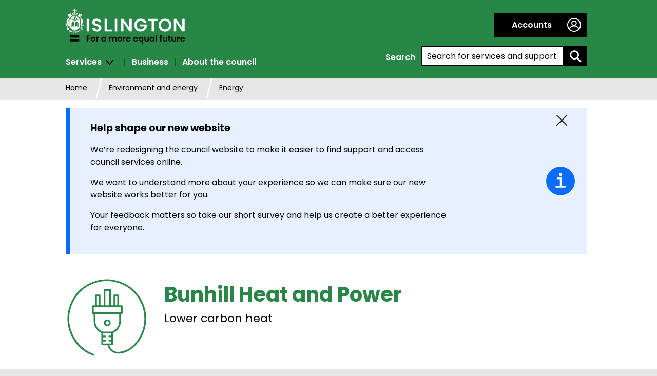

--- FILE ---
content_type: text/html; charset=utf-8
request_url: https://www.islington.gov.uk/environment-and-energy/energy/bunhill-heat-network
body_size: 29534
content:

<!DOCTYPE html>
<!--[if IE 8 ]>    <html class="no-js ie8 oldie" lang="en"> <![endif]-->
<!--[if IE 9 ]>    <html class="no-js ie9" lang="en"> <![endif]-->
<!--[if (gt IE 9)|!(IE)]><!-->

<html lang="en" class="no-js ">
<!--<![endif]-->
<head>
    <meta charset="utf-8">
    <meta http-equiv="X-UA-Compatible" content="IE=edge">
    <title>Bunhill heat network, cheaper greener energy | Islington Council</title>
    <meta name="description" content="How we are providing cheaper, greener heat to homes on several estates and buildings on the Bunhill Ward">
    <meta name="keywords" content="cheap energy economical green Bunhill heat network">
    <meta name="format-detection" content="telephone=no">
    <meta name="viewport" content="width=device-width, initial-scale=1">
    <meta name="silktide-cms" content="[base64]" />
    <link href="/_common/css/global.min.css?v=639032061520000000" rel="stylesheet">
                <meta name="DC.date" scheme="W3CDTF" content="2025-03-07">


    <!--[if lte IE 8]>
        <link rel="stylesheet" href="/_common/css/global-ie-lte8.min.css" />
        <script src="/_common/js/vendor/selectivizr-min.js"></script>
        <script src="/_common/js/vendor/matchMedia-polyfill.js"></script>
     <![endif]-->
    <!--[if lte IE 9]>
    <script src="/_common/js/vendor/matchMedia-polyfill.js"></script>
    <![endif]-->

    <script src="/_common/js/vendor/modernizr.js"></script>

    <link rel="apple-touch-icon" sizes="180x180" href="/_common/img/apple-touch-icon.png">
    <link rel="icon" type="image/png" href="/_common/img/favicon-32x32.png" sizes="32x32">
    <link rel="icon" type="image/png" href="/_common/img/favicon-128x128.png" sizes="128x128">
    <link rel="icon" type="image/png" href="/_common/img/android-chrome-192x192.png" sizes="192x192">
    <link rel="manifest" href="/_common/img/site.json" crossorigin="use-credentials">
    <link rel="shortcut icon" href="/_common/img/favicon.ico">
    <link rel="stylesheet" href="https://customer.cludo.com/assets/3000/13392/cludo-search.min.css" type="text/css">
    <meta name="msapplication-TileColor" content="#da532c">
    <meta name="msapplication-TileImage" content="/_common/img/mstile-144x144.png">
    <meta name="msapplication-config" content="/_common/img/browserconfig.xml">
    <meta name="theme-color" content="#ffffff">

    <!--Google Optimize page hiding snippet code-->
    <style>
        .async-hide {
            opacity: 0 !important;
        }
    </style>
    <!--font-->
    <link rel="preconnect" href="https://fonts.googleapis.com">
    <link rel="preconnect" href="https://fonts.gstatic.com" crossorigin>
    <link href="https://fonts.googleapis.com/css2?family=Poppins:wght@200;300;400;500;600;700;800&display=swap" rel="stylesheet">
</head>

<body class="">

    <!-- Google Tag Manager (noscript) -->
    <noscript>
        <iframe src="https://www.googletagmanager.com/ns.html?id=GTM-PG8V8KC"
                height="0" width="0" style="display:none;visibility:hidden"></iframe>
    </noscript>
    <!-- End Google Tag Manager (noscript) -->

    <div class="dev-banner" style="display: none;">
        
    </div>
    

    <div class="outer-wrapper">
        <div class="accessmenu">
            <a href="#main" accesskey="s" tabindex="1">Skip to content</a>
           
        </div>

        

        
<header>
    
<div class="m-cookie-banner" data-id="cookie-banner">
    <div class="container">
        <div class="m-cookie-text">
<h2>We use cookies on this site</h2>
<p>If you don't want to accept cookies, you can change your preferences</p>
</div>
<div class="m-cookie-btns">
<a tabindex="1" href="#" data-id="cookie-accept" class="btn btn-primary">
Accept</a>
<a tabindex="1" href="#" data-id="cookie-manage" class="btn btn-secondary">
Manage cookies</a>
</div>


        <button data-id="cookie-close" type="button" tabindex="1">
            <span class="icon-close"></span>
            <span class="visually-hidden">Hide this notice</span>
        </button>
    </div>
</div>

    <div class="m-header">


        <div class="container padding-0">
            <div class="m-header-inner">
                <a tabindex="1" href="/" class="logo" aria-label="Islington for a more equal future, Islington Council logo, Islington council home page"><img src="/_common/img/svg/fallback/logo.png" alt="Islington for a more equal future, Islington Council logo, Islington council home page"></a>

                    <button class="m-searchbutton" data-id="search-button" type="button" aria-expanded="false">
                        <span aria-hidden="true" class="icon-search-white"></span>
                        <span class="visually-hidden">Search for services and support</span>
                    </button>

            </div>
        </div>
    </div>
    <!-- /m-header -->
    <div class="m-header-links container padding-0">
        <span data-id="mobile-beta-location">
            
        </span>
        <span data-id="mobile-cookie-location"></span>
        <div class="container-right">
                <div class="m-accountaccess">
                    <div class="m-accountaccess-login-container"><a href="/login-or-register-for-an-account" class="m-accountaccess-login"><span class="icon-my"></span>Accounts</a></div>
                </div>
                            <div role="search" data-id="mobile-search" id="search-box">
                    
<form action="/environment-and-energy/energy/bunhill-heat-network" method="post"><input type='hidden' name='fhController' value='SearchController' /> <input type='hidden' name='fhAction' value='HeaderSearchBox' />    <fieldset>
        <legend>
            <span>
                Search
            </span>
        </legend>
        <div>
            <span>
                <label for="keyword" class="visually-hidden">Search by entering a keyword:</label>
                <input id="keyword" name="q" placeholder="Search for services and support" type="search" role="combobox">
            </span>
            <span>
                <button type="submit" aria-label="search">
                    <span class="icon-search"></span>
                    
                </button>
            </span>
        </div>
    </fieldset>
</form>

                </div>
        </div>
        <div class="m-nav-container">
            <button tabindex="2" class="m-menubutton" data-id="menu-button" type="button" aria-expanded="false" aria-label="navigation menu">
                <span aria-hidden="true" class="icon-menu"></span>
                <span class="text">Menu</span>
            </button>
            <nav data-id="mobile-nav">
                <ul id="menu">
                            <li><a href="#" tabindex="2" class="no-js-hide" data-subnav-id='Services' aria-expanded="false">Services<span class="icon-arrow-down-black"></span><span class="icon-arrow-right-pink rotate-90"></span></a></li>
                            <li><a href="/business" tabindex="3" class="no-js-hide">Business</a></li>
                            <li><a href="/about-the-council" tabindex="3" class="no-js-hide">About the council</a></li>

                </ul>
                
                <div><a href="#footer" class="js-hide">Menu <span class="icon-arrow-down-black"></span></a></div>
            </nav>
            <div class="m-subnavGroup">
                        <div data-id='Services' class="m-subnav m-hyperlinksContainer--navLinks m-hyperlinksContainer" role="navigation" aria-label="Services" aria-hidden="true">
                            <div class="header-nav__colgroup" role="list">

    <div class="headernav-row">
                <span role="listitem" class="headernav-row__item"><a tabindex="2" href="/advice">Advice services</a></span>
                <span role="listitem" class="headernav-row__item"><a tabindex="2" href="/benefits-and-support">Benefits and support</a></span>
                <span role="listitem" class="headernav-row__item"><a tabindex="2" href="/birth-death-marriage-and-citizenship">Births, deaths and marriage</a></span>
                <span role="listitem" class="headernav-row__item"><a tabindex="2" href="/children-and-families">Children and families</a></span>
    </div>
    <div class="headernav-row">
                <span role="listitem" class="headernav-row__item"><a tabindex="2" href="/community-safety">Community safety</a></span>
                <span role="listitem" class="headernav-row__item"><a tabindex="2" href="/council-tax">Council tax</a></span>
                <span role="listitem" class="headernav-row__item"><a tabindex="2" href="/environment-and-energy">Environment and energy</a></span>
                <span role="listitem" class="headernav-row__item"><a tabindex="2" href="/housing">Housing</a></span>
    </div>

    <div class="headernav-row">
                <span role="listitem" class="headernav-row__item"><a tabindex="2" href="/jobs-and-careers">Jobs and careers</a></span>
                <span role="listitem" class="headernav-row__item"><a tabindex="2" href="/libraries-arts-and-heritage">Libraries, heritage and arts</a></span>
                <span role="listitem" class="headernav-row__item"><a tabindex="2" href="/parking">Parking</a></span>
                <span role="listitem" class="headernav-row__item"><a tabindex="2" href="/planning">Planning and building control</a></span>
    </div>
    <div class="headernav-row">
                <span role="listitem" class="headernav-row__item"><a tabindex="2" href="/recycling-and-rubbish">Recycling and rubbish </a></span>
                <span role="listitem" class="headernav-row__item"><a tabindex="2" href="/social-care-and-health">Social care and health</a></span>
                <span role="listitem" class="headernav-row__item"><a tabindex="2" href="/physical-activity-parks-and-trees">Physical activity, parks and trees</a></span>
                <span role="listitem" class="headernav-row__item"><a tabindex="2" href="/roads">Roads</a></span>
    </div>

                            </div>
                        </div>
            </div>
        </div>
    </div>
</header>

        <div class="l-col-1">
<div class="m-breadcrumb-wrap">
    <ol class="m-breadcrumb">

                <li>
                    <a href="/">Home</a>
                </li>
                <li>
                    <a href="/environment-and-energy">Environment and energy</a>
                </li>
                <li>
                    <a href="/environment-and-energy/energy">Energy</a>
                </li>
        

    </ol>
</div>
            <div class="container m-alert-wrapper">

        <div class="m-alert m-alert-largeicon m-alert-info" data-id="alert" data-announcementid="66645a4a-d05b-4dcf-86b1-c61397b19390" role="region" aria-label="notification">

            <h2>Help shape our new website</h2>
            <p><p>We&rsquo;re redesigning the council website to make it easier to find support and access council services online.&nbsp;</p>
<p>We want to understand more about your experience so we can make sure our new website works better for you.</p>
<p>Your feedback matters so <a rel="noopener noreferrer" href="https://www.letstalk.islington.gov.uk/share-your-feedback-on-our-website/surveys/website-experience-survey" target="_blank">take our short survey</a> and help us create a better experience for everyone. </p></p>
            <button data-id="close-announcement" type="button" aria-label="Close notification: Help shape our new website">
                <span class="visually-hidden">Close</span>
                <span class="icon-close"></span>
            </button>
            <span class="icon-alert"></span>
        </div>

</div>


            <main id="main">
                

                


<div class="container">
    <div class="m-pageheader m-pageheader-icon ">
<img src="https://www.islington.gov.uk:443/-/media/images/page-icons/energy-and-pollution/energy.svg?la=en&amp;hash=4835F4A99C916B1132C937EB8143EBC513BCA928" alt="Plug icon" />                    <h1 class="type-giga ">Bunhill Heat and Power</h1>
                <p class="m-page-intro-text">Lower carbon heat</p>
    </div>
</div>

<div class="container">
    <div class="l-row">
        <div class="l-col-main">
            <div class="m-wysiwyg">
    <p>Islington Council&rsquo;s Bunhill Heat and Power Network (BHPN) is the first scheme in the world to take waste heat from an underground train network and use it to provide lower carbon heat to local homes, schools and leisure centres.</p>
<p>This ground-breaking scheme has the potential to be replicated not only across Islington and London but in any major city with an underground network. That&rsquo;s because heat networks, such as BHPN, are able to harness a wide range of renewable and waste heat sources that are already available within a city.</p>
<p>This is part of Islington Council's efforts to tackle fuel poverty in the borough by providing cheaper and greener energy for local residents, as well as contributing to our commitments to reduce carbon emissions, improve air quality and make the borough more self-sufficient in energy.</p>
<h3>How it works</h3>
<p>The network began operating in 2012 using the original energy centre on Central Street. This has a combined heat and power plant (CHP) that generates both heat and electricity; the heat is put into the network and electricity sold into the national grid. It also has a large thermal store &ndash; a 115m&sup3; hot water tank &ndash; that is used to store hot water. The network was originally connected to 600 homes on three estates, as well as two nearby leisure centres &ndash; Finsbury Leisure Centre and Ironmonger Row Baths. Over the next four years, two new residential buildings were connected, adding over 200 more homes.</p>
<p>A major expansion, started in 2016, saw the network extended to a new energy centre on City Road. The new energy centre was built around a London Underground ventilation shaft that is used to extract hot air from the Northern Line tunnels. A large heat pump uses the hot air to heat up water that is then circulated in the heat network. As part of the expansion, a further 550 homes on the King&rsquo;s Square Estate and Moreland Primary School were added as connections.</p>
<p>More details on the network are available in <span style="color: #1f497d;"><a href="https://www.islington.gov.uk:443/-/media/sharepoint-lists/public-records/energyservices/information/leaflets/20212022/20210923bunhillheatandpowernetworkbrochure.pdf?la=en&amp;hash=3BE267B293AEF76B29269AAC1B076C0BE0A931B0">this brochure</a>&nbsp;</span>and <a rel="noopener noreferrer" rel="noopener noreferrer" href="https://www.google.com/maps/d/viewer?mid=1l3_xRRCbL0DMQ1xPXsXCyFdtVcTKKEQ" target="_blank">our map of the network</a>. The videos below give some information on how it works.</p>
<h3>Connecting to the network</h3>
<p>The network now has the capacity to add new connections and guidance on connecting to the network can be found on our <a href="/business/energy-services/decentralised-energy">decentralised energy page</a>. For any queries about the network, contact <a href="mailto:BunhillHeatAndPower@islington.gov.uk">BunhillHeatAndPower@islington.gov.uk</a>.</p>
</div>


        </div>
        <div class="l-col-minor">
            



        </div>
    </div>
</div>


    <div class="thm-slab-slim">
        <div class="thm-slab-inner">

            


        </div>
    </div>


    <div class="thm-slab-slim">
        <div class="thm-slab-inner">

            


        </div>
    </div>


    <script src="https://www.google.com/recaptcha/api.js" async defer></script>


<div class="container">

    
    <form class="m-form" data-id="helpform-content" method="post" id="helpfulForm">
        <input type='hidden' name='fhController' value='FeedbackController' /> <input type='hidden' name='fhAction' value='WasThisHelpfulForm' />

        <input type="hidden" data-id="helpform-submit-url" value="/api/sitecore/Feedback/WasThisHelpfulForm" />
        <input type="hidden" data-id="helpform-context-id" value="{C54A6BC3-AEB5-4600-969C-991873F25DEA}" />
        <input type="hidden" data-id="helpform-context-url" value="https://www.islington.gov.uk/environment-and-energy/energy/bunhill-heat-network" />
        <input type="hidden" data-id="helpform-context-name" value="Bunhill heat network" />
        <input type="hidden" data-id="helpform-group-id" value="a2ef7a52-64ef-44bb-8c5c-d0e161f9d514" />
        <input type="hidden" data-id="helpform-user-email" />
        <input type="hidden" data-id="helpform-phone-number" />


        <div role="complementary" aria-label="page survey">

<aside class="m-recaptchaNotice" role="complementary" aria-label="reCAPTCHA notice">
    <p class="m-recaptchaNotice-text">
        This site is protected by reCAPTCHA and the <a href="https://policies.google.com/privacy">Google Privacy Policy</a> and <a href="https://policies.google.com/terms">Terms of Service</a> apply.
    </p>
</aside>
            <fieldset>
                <legend>Was this information helpful?</legend>
                <div class="form-input-block">
                    <div data-id="helpform-alert">
                        
                        <span role="alert" aria-live="assertive" aria-atomic="true" data-id="helpform-alert-message" id="helpform-alert-message" class=""></span>
                        
                        
                    </div>

                    <ul data-id="form-selectable-group">
                        <li>
                            <label class="m-form-option-label" data-id="form-selectable-label" for="WasThisInformationHelpful_1">
                                <input Id="WasThisInformationHelpful_1" id="WasThisInformationHelpful" name="WasThisInformationHelpful" type="radio" value="Yes" />
                                Yes
                            </label>
                        </li>
                        <li>
                            <label class="m-form-option-label" data-id="form-selectable-label" for="WasThisInformationHelpful_3">
                                <input Id="WasThisInformationHelpful_3" id="WasThisInformationHelpful" name="WasThisInformationHelpful" type="radio" value="No" />
                                No
                            </label>

                            <div class="m-form-optional">
                                <br />
                                <label for="NoReason">Select from the following options</label>
                                <select id="NoReason" name="NoReason" aria-describedby="helpform-alert-message">
                                        <option value="" data-id="">Please choose a reason</option>
                                        <option value="I cant find what I am looking for" data-id="What were you looking for?">I can&#39;t find what I am looking for</option>
                                        <option value="Its broken" data-id="Tell us what the problem is and we will fix it">It&#39;s broken</option>
                                </select>
                            </div>
                        </li>
                    </ul>

                </div>
                <div class="form-input-block">
                    <div class="m-form-optional-improve">
                        <label for="HowElseCanWeImprove">How should we improve this?</label>
                        <textarea cols="25" id="HowElseCanWeImprove" maxlength="250" name="HowElseCanWeImprove" rows="5">
</textarea>
                    </div>
                </div>
                <div class="form-input-block">
                    <div class="m-form-optional-improve">

                        <label for="UserEmail">If you would like us to get back to you regarding this please leave your email </label>
                        <input id="UserEmail" name="UserEmail" type="text" value="" /><br /><br />
                        <label for="PhoneNumber">We try to telephone residents if they are experiencing an emergency. Please provide a telephone number in case we need to contact you to follow up on your query.</label>
                        <input id="PhoneNumber" name="PhoneNumber" type="text" value="" />
                        <p class="disclaimer">Data protection: We will handle your personal information in line with the Data Protection Act 1998 and in accordance with the council’s Fair Processing Notice.</p>
                    </div>
                </div>
                <div class="form-input-block">
                        <button type="button" data-id="helpform-submit-button" class="btn btn-tertiary g-recaptcha" data-sitekey="6Lf6hzgUAAAAADAsDKbRpngCQV-UScF2MfYgSE1g" data-callback="onhelpformSubmit">Submit</button>
                    <button type="button" class="btn btn-tertiary" data-id="helpform-cancel-button">Cancel</button>
                </div>

            </fieldset>
        </div>
    </form>

</div>
            <div class="thm-slab thm-slab-green-sea">
                <div class="thm-slab-inner">
                    <section aria-labelledby="useful-documents-label">
                        <h2 id="useful-documents-label" class="type-alpha type-invert type-border">
                            <span>Useful documents</span>
                        </h2>

                        <ul class="m-list-icon-small l-list-col3">
                                        <li>
                                            <a href="/~/media/sharepoint-lists/public-records/energyservices/information/leaflets/20212022/20210923bunhillheatandpowernetworkbrochure.pdf">
                                                <h3>Bunhill Heat and Power Network brochure</h3>
                                                <img src="https://www.islington.gov.uk:443/-/media/images/content-images/docwhite.svg?la=en&amp;hash=2334DBE61044EABE0033424CB5A955856FF27331" alt="document" />
                                                <p>(pdf, 4 MB)
                                                    <time datetime="2021-09-23T02:01Z">
                                                        Last updated Sep 23, 2021, 02:01PM
                                                    </time>
                                                </p>
                                            </a>
                                        </li>
                        </ul>
                    </section>
                </div>
            </div>

            </main>
            <div class="spinner" data-id="spinner"></div>


        </div>
        <!-- /main-->
        
<footer id="footer">
    <div class="container">
        <div class="m-footer-logo-wrap">
            <div class="m-footer-logo">
                <a href="/" class="logo" aria-label="Islington for a more equal future, Islington Council logo, Islington council home page"><img src="/_common/img/svg/fallback/logo.png" alt="Islington for a more equal future, Islington Council logo, Islington council home page" loading="lazy"></a>
                
            </div>
        </div>

            <div class="m-hyperlinksContainer--iconLinks m-hyperlinksContainer l-listContentFloated l-listContentFloated--col-2" aria-label="social links">
        <h2>Follow us</h2>
        <ul>
                <li>
                        <a href="https://www.facebook.com/IslingtonBC/" target="_blank">

                            <span class="m-hyperlinksContainer--iconLinks-span"> <img src="https://www.islington.gov.uk:443/-/media/images/footer-images/social-media-links/facebook.svg" alt="Facebook logo" loading="lazy" /></span>
                        </a>
                </li>
                <li>
                        <a href="https://www.instagram.com/islingtoncouncil?igsh=NTFxcGRvMTFub25t" target="_blank">

                            <span class="m-hyperlinksContainer--iconLinks-span"> <img src="https://www.islington.gov.uk:443/-/media/images/footer-images/social-media-links/instagram.svg" alt="Instagram logo" loading="lazy" /></span>
                        </a>
                </li>
                <li>
                        <a href="https://whatsapp.com/channel/0029VaamGBIElah23CCqx22T" target="_blank">

                            <span class="m-hyperlinksContainer--iconLinks-span"> <img src="https://www.islington.gov.uk:443/-/media/images/footer-images/social-media-links/whatsapp.svg" alt="WhatsApp icon" loading="lazy" /></span>
                        </a>
                </li>
                <li>
                        <a href="https://x.com/IslingtonBC" target="_blank">

                            <span class="m-hyperlinksContainer--iconLinks-span"> <img src="https://www.islington.gov.uk:443/-/media/images/footer-images/social-media-links/x.svg" alt="X icon" loading="lazy" /></span>
                        </a>
                </li>
                <li>
                        <a href="https://www.linkedin.com/company/islington-council" target="_blank">

                            <span class="m-hyperlinksContainer--iconLinks-span"> <img src="https://www.islington.gov.uk:443/-/media/images/footer-images/social-media-links/linkedin.svg" alt="Linkedin logo" loading="lazy" /></span>
                        </a>
                </li>
                <li>
                        <a href="https://www.youtube.com/user/IslingtonTube" target="_blank">

                            <span class="m-hyperlinksContainer--iconLinks-span"> <img src="https://www.islington.gov.uk:443/-/media/images/footer-images/social-media-links/youtube.svg" alt="Youtube logo" loading="lazy" /></span>
                        </a>
                </li>
        </ul>
    </div>

    <div class="m-hyperlinksContainer--iconLinks m-hyperlinksContainer--stayUpdated m-hyperlinksContainer l-listContentFloated l-listContentFloated--col-2" aria-label="information links">
        <h2>Stay updated</h2>
        <ul>
                <li>
                        <a href="https://public.govdelivery.com/accounts/UKISLINGTON/subscriber/topics?qsp=UKISLINGTON_2" target="_blank" aria-label="Stay updated">

                            <span class="m-hyperlinksContainer--iconLinks-span">
                                <img src="https://www.islington.gov.uk:443/-/media/images/footer-images/social-media-links/emailgranicus.svg" alt="Email icon" loading="lazy" /></span>
</a>
                </li>
                <li>
                        <a href="http://islingtonlife.london/" target="_blank" aria-label="IslingtonLife">

                            <span class="m-hyperlinksContainer--iconLinks-span">
                                <img src="https://www.islington.gov.uk:443/-/media/images/footer-images/social-media-links/ilpurple.svg" alt="IslingtonLife logo" loading="lazy" /></span>
</a>
                </li>
        </ul>
    </div>

<div class="m-hyperlinksContainer m-hyperlinksContainer--accessibility l-listContentFloated l-listContentFloated--col-6" aria-label="islington links">
    <ul>
                <li>
                        <a href="/accessibility" target=""><span>Accessibility</span>
                    
                    </a>
                </li>
                <li>
                        <a href="https://www.islington.gov.uk/accessibility/bsl" target=""><span>BSL</span>
                    
                    </a>
                </li>
                <li>
                        <a href="/contact-us" target=""><span>Contact us</span>
                    
                    </a>
                </li>
                <li>
                        <a href="/your-area" target=""><span>Find it</span>
                    
                    </a>
                </li>
                <li>
                        <a href="/about-the-council/information-governance/data-protection" target=""><span>Data protection</span>
                    
                    </a>
                </li>
                <li>
                        <a href="/about-the-council/information-governance/data-protection/privacy-notice" target=""><span>Privacy</span>
                    
                    </a>
                </li>
    </ul>
</div>

    </div>
</footer>
<!-- /footer-->
<script src="https://cc.cdn.civiccomputing.com/9/cookieControl-9.10.1.min.js"></script>
<script src="/bundles/islington?v=UOXqIGiT3dEH31aBKYOJKN7Cuo2zV60NPD7uT2r4S181"></script>


<script type="text/javascript" src="https://customer.cludo.com/scripts/bundles/search-script.js"></script>
<script>
    var cludo_engineId = 13392; 
    var cludo_language = "en"; 
    var cludo_searchUrl = "/search";
</script>
<script type="text/javascript" src="https://customer.cludo.com/assets/3000/13392/cludo-search.js"></script>





    </div>
    <!--/outer-wrapper-->
    

</body>
</html>


--- FILE ---
content_type: text/html; charset=utf-8
request_url: https://www.google.com/recaptcha/api2/anchor?ar=1&k=6Lf6hzgUAAAAADAsDKbRpngCQV-UScF2MfYgSE1g&co=aHR0cHM6Ly93d3cuaXNsaW5ndG9uLmdvdi51azo0NDM.&hl=en&v=N67nZn4AqZkNcbeMu4prBgzg&size=invisible&anchor-ms=20000&execute-ms=30000&cb=mmzydas5ize9
body_size: 49710
content:
<!DOCTYPE HTML><html dir="ltr" lang="en"><head><meta http-equiv="Content-Type" content="text/html; charset=UTF-8">
<meta http-equiv="X-UA-Compatible" content="IE=edge">
<title>reCAPTCHA</title>
<style type="text/css">
/* cyrillic-ext */
@font-face {
  font-family: 'Roboto';
  font-style: normal;
  font-weight: 400;
  font-stretch: 100%;
  src: url(//fonts.gstatic.com/s/roboto/v48/KFO7CnqEu92Fr1ME7kSn66aGLdTylUAMa3GUBHMdazTgWw.woff2) format('woff2');
  unicode-range: U+0460-052F, U+1C80-1C8A, U+20B4, U+2DE0-2DFF, U+A640-A69F, U+FE2E-FE2F;
}
/* cyrillic */
@font-face {
  font-family: 'Roboto';
  font-style: normal;
  font-weight: 400;
  font-stretch: 100%;
  src: url(//fonts.gstatic.com/s/roboto/v48/KFO7CnqEu92Fr1ME7kSn66aGLdTylUAMa3iUBHMdazTgWw.woff2) format('woff2');
  unicode-range: U+0301, U+0400-045F, U+0490-0491, U+04B0-04B1, U+2116;
}
/* greek-ext */
@font-face {
  font-family: 'Roboto';
  font-style: normal;
  font-weight: 400;
  font-stretch: 100%;
  src: url(//fonts.gstatic.com/s/roboto/v48/KFO7CnqEu92Fr1ME7kSn66aGLdTylUAMa3CUBHMdazTgWw.woff2) format('woff2');
  unicode-range: U+1F00-1FFF;
}
/* greek */
@font-face {
  font-family: 'Roboto';
  font-style: normal;
  font-weight: 400;
  font-stretch: 100%;
  src: url(//fonts.gstatic.com/s/roboto/v48/KFO7CnqEu92Fr1ME7kSn66aGLdTylUAMa3-UBHMdazTgWw.woff2) format('woff2');
  unicode-range: U+0370-0377, U+037A-037F, U+0384-038A, U+038C, U+038E-03A1, U+03A3-03FF;
}
/* math */
@font-face {
  font-family: 'Roboto';
  font-style: normal;
  font-weight: 400;
  font-stretch: 100%;
  src: url(//fonts.gstatic.com/s/roboto/v48/KFO7CnqEu92Fr1ME7kSn66aGLdTylUAMawCUBHMdazTgWw.woff2) format('woff2');
  unicode-range: U+0302-0303, U+0305, U+0307-0308, U+0310, U+0312, U+0315, U+031A, U+0326-0327, U+032C, U+032F-0330, U+0332-0333, U+0338, U+033A, U+0346, U+034D, U+0391-03A1, U+03A3-03A9, U+03B1-03C9, U+03D1, U+03D5-03D6, U+03F0-03F1, U+03F4-03F5, U+2016-2017, U+2034-2038, U+203C, U+2040, U+2043, U+2047, U+2050, U+2057, U+205F, U+2070-2071, U+2074-208E, U+2090-209C, U+20D0-20DC, U+20E1, U+20E5-20EF, U+2100-2112, U+2114-2115, U+2117-2121, U+2123-214F, U+2190, U+2192, U+2194-21AE, U+21B0-21E5, U+21F1-21F2, U+21F4-2211, U+2213-2214, U+2216-22FF, U+2308-230B, U+2310, U+2319, U+231C-2321, U+2336-237A, U+237C, U+2395, U+239B-23B7, U+23D0, U+23DC-23E1, U+2474-2475, U+25AF, U+25B3, U+25B7, U+25BD, U+25C1, U+25CA, U+25CC, U+25FB, U+266D-266F, U+27C0-27FF, U+2900-2AFF, U+2B0E-2B11, U+2B30-2B4C, U+2BFE, U+3030, U+FF5B, U+FF5D, U+1D400-1D7FF, U+1EE00-1EEFF;
}
/* symbols */
@font-face {
  font-family: 'Roboto';
  font-style: normal;
  font-weight: 400;
  font-stretch: 100%;
  src: url(//fonts.gstatic.com/s/roboto/v48/KFO7CnqEu92Fr1ME7kSn66aGLdTylUAMaxKUBHMdazTgWw.woff2) format('woff2');
  unicode-range: U+0001-000C, U+000E-001F, U+007F-009F, U+20DD-20E0, U+20E2-20E4, U+2150-218F, U+2190, U+2192, U+2194-2199, U+21AF, U+21E6-21F0, U+21F3, U+2218-2219, U+2299, U+22C4-22C6, U+2300-243F, U+2440-244A, U+2460-24FF, U+25A0-27BF, U+2800-28FF, U+2921-2922, U+2981, U+29BF, U+29EB, U+2B00-2BFF, U+4DC0-4DFF, U+FFF9-FFFB, U+10140-1018E, U+10190-1019C, U+101A0, U+101D0-101FD, U+102E0-102FB, U+10E60-10E7E, U+1D2C0-1D2D3, U+1D2E0-1D37F, U+1F000-1F0FF, U+1F100-1F1AD, U+1F1E6-1F1FF, U+1F30D-1F30F, U+1F315, U+1F31C, U+1F31E, U+1F320-1F32C, U+1F336, U+1F378, U+1F37D, U+1F382, U+1F393-1F39F, U+1F3A7-1F3A8, U+1F3AC-1F3AF, U+1F3C2, U+1F3C4-1F3C6, U+1F3CA-1F3CE, U+1F3D4-1F3E0, U+1F3ED, U+1F3F1-1F3F3, U+1F3F5-1F3F7, U+1F408, U+1F415, U+1F41F, U+1F426, U+1F43F, U+1F441-1F442, U+1F444, U+1F446-1F449, U+1F44C-1F44E, U+1F453, U+1F46A, U+1F47D, U+1F4A3, U+1F4B0, U+1F4B3, U+1F4B9, U+1F4BB, U+1F4BF, U+1F4C8-1F4CB, U+1F4D6, U+1F4DA, U+1F4DF, U+1F4E3-1F4E6, U+1F4EA-1F4ED, U+1F4F7, U+1F4F9-1F4FB, U+1F4FD-1F4FE, U+1F503, U+1F507-1F50B, U+1F50D, U+1F512-1F513, U+1F53E-1F54A, U+1F54F-1F5FA, U+1F610, U+1F650-1F67F, U+1F687, U+1F68D, U+1F691, U+1F694, U+1F698, U+1F6AD, U+1F6B2, U+1F6B9-1F6BA, U+1F6BC, U+1F6C6-1F6CF, U+1F6D3-1F6D7, U+1F6E0-1F6EA, U+1F6F0-1F6F3, U+1F6F7-1F6FC, U+1F700-1F7FF, U+1F800-1F80B, U+1F810-1F847, U+1F850-1F859, U+1F860-1F887, U+1F890-1F8AD, U+1F8B0-1F8BB, U+1F8C0-1F8C1, U+1F900-1F90B, U+1F93B, U+1F946, U+1F984, U+1F996, U+1F9E9, U+1FA00-1FA6F, U+1FA70-1FA7C, U+1FA80-1FA89, U+1FA8F-1FAC6, U+1FACE-1FADC, U+1FADF-1FAE9, U+1FAF0-1FAF8, U+1FB00-1FBFF;
}
/* vietnamese */
@font-face {
  font-family: 'Roboto';
  font-style: normal;
  font-weight: 400;
  font-stretch: 100%;
  src: url(//fonts.gstatic.com/s/roboto/v48/KFO7CnqEu92Fr1ME7kSn66aGLdTylUAMa3OUBHMdazTgWw.woff2) format('woff2');
  unicode-range: U+0102-0103, U+0110-0111, U+0128-0129, U+0168-0169, U+01A0-01A1, U+01AF-01B0, U+0300-0301, U+0303-0304, U+0308-0309, U+0323, U+0329, U+1EA0-1EF9, U+20AB;
}
/* latin-ext */
@font-face {
  font-family: 'Roboto';
  font-style: normal;
  font-weight: 400;
  font-stretch: 100%;
  src: url(//fonts.gstatic.com/s/roboto/v48/KFO7CnqEu92Fr1ME7kSn66aGLdTylUAMa3KUBHMdazTgWw.woff2) format('woff2');
  unicode-range: U+0100-02BA, U+02BD-02C5, U+02C7-02CC, U+02CE-02D7, U+02DD-02FF, U+0304, U+0308, U+0329, U+1D00-1DBF, U+1E00-1E9F, U+1EF2-1EFF, U+2020, U+20A0-20AB, U+20AD-20C0, U+2113, U+2C60-2C7F, U+A720-A7FF;
}
/* latin */
@font-face {
  font-family: 'Roboto';
  font-style: normal;
  font-weight: 400;
  font-stretch: 100%;
  src: url(//fonts.gstatic.com/s/roboto/v48/KFO7CnqEu92Fr1ME7kSn66aGLdTylUAMa3yUBHMdazQ.woff2) format('woff2');
  unicode-range: U+0000-00FF, U+0131, U+0152-0153, U+02BB-02BC, U+02C6, U+02DA, U+02DC, U+0304, U+0308, U+0329, U+2000-206F, U+20AC, U+2122, U+2191, U+2193, U+2212, U+2215, U+FEFF, U+FFFD;
}
/* cyrillic-ext */
@font-face {
  font-family: 'Roboto';
  font-style: normal;
  font-weight: 500;
  font-stretch: 100%;
  src: url(//fonts.gstatic.com/s/roboto/v48/KFO7CnqEu92Fr1ME7kSn66aGLdTylUAMa3GUBHMdazTgWw.woff2) format('woff2');
  unicode-range: U+0460-052F, U+1C80-1C8A, U+20B4, U+2DE0-2DFF, U+A640-A69F, U+FE2E-FE2F;
}
/* cyrillic */
@font-face {
  font-family: 'Roboto';
  font-style: normal;
  font-weight: 500;
  font-stretch: 100%;
  src: url(//fonts.gstatic.com/s/roboto/v48/KFO7CnqEu92Fr1ME7kSn66aGLdTylUAMa3iUBHMdazTgWw.woff2) format('woff2');
  unicode-range: U+0301, U+0400-045F, U+0490-0491, U+04B0-04B1, U+2116;
}
/* greek-ext */
@font-face {
  font-family: 'Roboto';
  font-style: normal;
  font-weight: 500;
  font-stretch: 100%;
  src: url(//fonts.gstatic.com/s/roboto/v48/KFO7CnqEu92Fr1ME7kSn66aGLdTylUAMa3CUBHMdazTgWw.woff2) format('woff2');
  unicode-range: U+1F00-1FFF;
}
/* greek */
@font-face {
  font-family: 'Roboto';
  font-style: normal;
  font-weight: 500;
  font-stretch: 100%;
  src: url(//fonts.gstatic.com/s/roboto/v48/KFO7CnqEu92Fr1ME7kSn66aGLdTylUAMa3-UBHMdazTgWw.woff2) format('woff2');
  unicode-range: U+0370-0377, U+037A-037F, U+0384-038A, U+038C, U+038E-03A1, U+03A3-03FF;
}
/* math */
@font-face {
  font-family: 'Roboto';
  font-style: normal;
  font-weight: 500;
  font-stretch: 100%;
  src: url(//fonts.gstatic.com/s/roboto/v48/KFO7CnqEu92Fr1ME7kSn66aGLdTylUAMawCUBHMdazTgWw.woff2) format('woff2');
  unicode-range: U+0302-0303, U+0305, U+0307-0308, U+0310, U+0312, U+0315, U+031A, U+0326-0327, U+032C, U+032F-0330, U+0332-0333, U+0338, U+033A, U+0346, U+034D, U+0391-03A1, U+03A3-03A9, U+03B1-03C9, U+03D1, U+03D5-03D6, U+03F0-03F1, U+03F4-03F5, U+2016-2017, U+2034-2038, U+203C, U+2040, U+2043, U+2047, U+2050, U+2057, U+205F, U+2070-2071, U+2074-208E, U+2090-209C, U+20D0-20DC, U+20E1, U+20E5-20EF, U+2100-2112, U+2114-2115, U+2117-2121, U+2123-214F, U+2190, U+2192, U+2194-21AE, U+21B0-21E5, U+21F1-21F2, U+21F4-2211, U+2213-2214, U+2216-22FF, U+2308-230B, U+2310, U+2319, U+231C-2321, U+2336-237A, U+237C, U+2395, U+239B-23B7, U+23D0, U+23DC-23E1, U+2474-2475, U+25AF, U+25B3, U+25B7, U+25BD, U+25C1, U+25CA, U+25CC, U+25FB, U+266D-266F, U+27C0-27FF, U+2900-2AFF, U+2B0E-2B11, U+2B30-2B4C, U+2BFE, U+3030, U+FF5B, U+FF5D, U+1D400-1D7FF, U+1EE00-1EEFF;
}
/* symbols */
@font-face {
  font-family: 'Roboto';
  font-style: normal;
  font-weight: 500;
  font-stretch: 100%;
  src: url(//fonts.gstatic.com/s/roboto/v48/KFO7CnqEu92Fr1ME7kSn66aGLdTylUAMaxKUBHMdazTgWw.woff2) format('woff2');
  unicode-range: U+0001-000C, U+000E-001F, U+007F-009F, U+20DD-20E0, U+20E2-20E4, U+2150-218F, U+2190, U+2192, U+2194-2199, U+21AF, U+21E6-21F0, U+21F3, U+2218-2219, U+2299, U+22C4-22C6, U+2300-243F, U+2440-244A, U+2460-24FF, U+25A0-27BF, U+2800-28FF, U+2921-2922, U+2981, U+29BF, U+29EB, U+2B00-2BFF, U+4DC0-4DFF, U+FFF9-FFFB, U+10140-1018E, U+10190-1019C, U+101A0, U+101D0-101FD, U+102E0-102FB, U+10E60-10E7E, U+1D2C0-1D2D3, U+1D2E0-1D37F, U+1F000-1F0FF, U+1F100-1F1AD, U+1F1E6-1F1FF, U+1F30D-1F30F, U+1F315, U+1F31C, U+1F31E, U+1F320-1F32C, U+1F336, U+1F378, U+1F37D, U+1F382, U+1F393-1F39F, U+1F3A7-1F3A8, U+1F3AC-1F3AF, U+1F3C2, U+1F3C4-1F3C6, U+1F3CA-1F3CE, U+1F3D4-1F3E0, U+1F3ED, U+1F3F1-1F3F3, U+1F3F5-1F3F7, U+1F408, U+1F415, U+1F41F, U+1F426, U+1F43F, U+1F441-1F442, U+1F444, U+1F446-1F449, U+1F44C-1F44E, U+1F453, U+1F46A, U+1F47D, U+1F4A3, U+1F4B0, U+1F4B3, U+1F4B9, U+1F4BB, U+1F4BF, U+1F4C8-1F4CB, U+1F4D6, U+1F4DA, U+1F4DF, U+1F4E3-1F4E6, U+1F4EA-1F4ED, U+1F4F7, U+1F4F9-1F4FB, U+1F4FD-1F4FE, U+1F503, U+1F507-1F50B, U+1F50D, U+1F512-1F513, U+1F53E-1F54A, U+1F54F-1F5FA, U+1F610, U+1F650-1F67F, U+1F687, U+1F68D, U+1F691, U+1F694, U+1F698, U+1F6AD, U+1F6B2, U+1F6B9-1F6BA, U+1F6BC, U+1F6C6-1F6CF, U+1F6D3-1F6D7, U+1F6E0-1F6EA, U+1F6F0-1F6F3, U+1F6F7-1F6FC, U+1F700-1F7FF, U+1F800-1F80B, U+1F810-1F847, U+1F850-1F859, U+1F860-1F887, U+1F890-1F8AD, U+1F8B0-1F8BB, U+1F8C0-1F8C1, U+1F900-1F90B, U+1F93B, U+1F946, U+1F984, U+1F996, U+1F9E9, U+1FA00-1FA6F, U+1FA70-1FA7C, U+1FA80-1FA89, U+1FA8F-1FAC6, U+1FACE-1FADC, U+1FADF-1FAE9, U+1FAF0-1FAF8, U+1FB00-1FBFF;
}
/* vietnamese */
@font-face {
  font-family: 'Roboto';
  font-style: normal;
  font-weight: 500;
  font-stretch: 100%;
  src: url(//fonts.gstatic.com/s/roboto/v48/KFO7CnqEu92Fr1ME7kSn66aGLdTylUAMa3OUBHMdazTgWw.woff2) format('woff2');
  unicode-range: U+0102-0103, U+0110-0111, U+0128-0129, U+0168-0169, U+01A0-01A1, U+01AF-01B0, U+0300-0301, U+0303-0304, U+0308-0309, U+0323, U+0329, U+1EA0-1EF9, U+20AB;
}
/* latin-ext */
@font-face {
  font-family: 'Roboto';
  font-style: normal;
  font-weight: 500;
  font-stretch: 100%;
  src: url(//fonts.gstatic.com/s/roboto/v48/KFO7CnqEu92Fr1ME7kSn66aGLdTylUAMa3KUBHMdazTgWw.woff2) format('woff2');
  unicode-range: U+0100-02BA, U+02BD-02C5, U+02C7-02CC, U+02CE-02D7, U+02DD-02FF, U+0304, U+0308, U+0329, U+1D00-1DBF, U+1E00-1E9F, U+1EF2-1EFF, U+2020, U+20A0-20AB, U+20AD-20C0, U+2113, U+2C60-2C7F, U+A720-A7FF;
}
/* latin */
@font-face {
  font-family: 'Roboto';
  font-style: normal;
  font-weight: 500;
  font-stretch: 100%;
  src: url(//fonts.gstatic.com/s/roboto/v48/KFO7CnqEu92Fr1ME7kSn66aGLdTylUAMa3yUBHMdazQ.woff2) format('woff2');
  unicode-range: U+0000-00FF, U+0131, U+0152-0153, U+02BB-02BC, U+02C6, U+02DA, U+02DC, U+0304, U+0308, U+0329, U+2000-206F, U+20AC, U+2122, U+2191, U+2193, U+2212, U+2215, U+FEFF, U+FFFD;
}
/* cyrillic-ext */
@font-face {
  font-family: 'Roboto';
  font-style: normal;
  font-weight: 900;
  font-stretch: 100%;
  src: url(//fonts.gstatic.com/s/roboto/v48/KFO7CnqEu92Fr1ME7kSn66aGLdTylUAMa3GUBHMdazTgWw.woff2) format('woff2');
  unicode-range: U+0460-052F, U+1C80-1C8A, U+20B4, U+2DE0-2DFF, U+A640-A69F, U+FE2E-FE2F;
}
/* cyrillic */
@font-face {
  font-family: 'Roboto';
  font-style: normal;
  font-weight: 900;
  font-stretch: 100%;
  src: url(//fonts.gstatic.com/s/roboto/v48/KFO7CnqEu92Fr1ME7kSn66aGLdTylUAMa3iUBHMdazTgWw.woff2) format('woff2');
  unicode-range: U+0301, U+0400-045F, U+0490-0491, U+04B0-04B1, U+2116;
}
/* greek-ext */
@font-face {
  font-family: 'Roboto';
  font-style: normal;
  font-weight: 900;
  font-stretch: 100%;
  src: url(//fonts.gstatic.com/s/roboto/v48/KFO7CnqEu92Fr1ME7kSn66aGLdTylUAMa3CUBHMdazTgWw.woff2) format('woff2');
  unicode-range: U+1F00-1FFF;
}
/* greek */
@font-face {
  font-family: 'Roboto';
  font-style: normal;
  font-weight: 900;
  font-stretch: 100%;
  src: url(//fonts.gstatic.com/s/roboto/v48/KFO7CnqEu92Fr1ME7kSn66aGLdTylUAMa3-UBHMdazTgWw.woff2) format('woff2');
  unicode-range: U+0370-0377, U+037A-037F, U+0384-038A, U+038C, U+038E-03A1, U+03A3-03FF;
}
/* math */
@font-face {
  font-family: 'Roboto';
  font-style: normal;
  font-weight: 900;
  font-stretch: 100%;
  src: url(//fonts.gstatic.com/s/roboto/v48/KFO7CnqEu92Fr1ME7kSn66aGLdTylUAMawCUBHMdazTgWw.woff2) format('woff2');
  unicode-range: U+0302-0303, U+0305, U+0307-0308, U+0310, U+0312, U+0315, U+031A, U+0326-0327, U+032C, U+032F-0330, U+0332-0333, U+0338, U+033A, U+0346, U+034D, U+0391-03A1, U+03A3-03A9, U+03B1-03C9, U+03D1, U+03D5-03D6, U+03F0-03F1, U+03F4-03F5, U+2016-2017, U+2034-2038, U+203C, U+2040, U+2043, U+2047, U+2050, U+2057, U+205F, U+2070-2071, U+2074-208E, U+2090-209C, U+20D0-20DC, U+20E1, U+20E5-20EF, U+2100-2112, U+2114-2115, U+2117-2121, U+2123-214F, U+2190, U+2192, U+2194-21AE, U+21B0-21E5, U+21F1-21F2, U+21F4-2211, U+2213-2214, U+2216-22FF, U+2308-230B, U+2310, U+2319, U+231C-2321, U+2336-237A, U+237C, U+2395, U+239B-23B7, U+23D0, U+23DC-23E1, U+2474-2475, U+25AF, U+25B3, U+25B7, U+25BD, U+25C1, U+25CA, U+25CC, U+25FB, U+266D-266F, U+27C0-27FF, U+2900-2AFF, U+2B0E-2B11, U+2B30-2B4C, U+2BFE, U+3030, U+FF5B, U+FF5D, U+1D400-1D7FF, U+1EE00-1EEFF;
}
/* symbols */
@font-face {
  font-family: 'Roboto';
  font-style: normal;
  font-weight: 900;
  font-stretch: 100%;
  src: url(//fonts.gstatic.com/s/roboto/v48/KFO7CnqEu92Fr1ME7kSn66aGLdTylUAMaxKUBHMdazTgWw.woff2) format('woff2');
  unicode-range: U+0001-000C, U+000E-001F, U+007F-009F, U+20DD-20E0, U+20E2-20E4, U+2150-218F, U+2190, U+2192, U+2194-2199, U+21AF, U+21E6-21F0, U+21F3, U+2218-2219, U+2299, U+22C4-22C6, U+2300-243F, U+2440-244A, U+2460-24FF, U+25A0-27BF, U+2800-28FF, U+2921-2922, U+2981, U+29BF, U+29EB, U+2B00-2BFF, U+4DC0-4DFF, U+FFF9-FFFB, U+10140-1018E, U+10190-1019C, U+101A0, U+101D0-101FD, U+102E0-102FB, U+10E60-10E7E, U+1D2C0-1D2D3, U+1D2E0-1D37F, U+1F000-1F0FF, U+1F100-1F1AD, U+1F1E6-1F1FF, U+1F30D-1F30F, U+1F315, U+1F31C, U+1F31E, U+1F320-1F32C, U+1F336, U+1F378, U+1F37D, U+1F382, U+1F393-1F39F, U+1F3A7-1F3A8, U+1F3AC-1F3AF, U+1F3C2, U+1F3C4-1F3C6, U+1F3CA-1F3CE, U+1F3D4-1F3E0, U+1F3ED, U+1F3F1-1F3F3, U+1F3F5-1F3F7, U+1F408, U+1F415, U+1F41F, U+1F426, U+1F43F, U+1F441-1F442, U+1F444, U+1F446-1F449, U+1F44C-1F44E, U+1F453, U+1F46A, U+1F47D, U+1F4A3, U+1F4B0, U+1F4B3, U+1F4B9, U+1F4BB, U+1F4BF, U+1F4C8-1F4CB, U+1F4D6, U+1F4DA, U+1F4DF, U+1F4E3-1F4E6, U+1F4EA-1F4ED, U+1F4F7, U+1F4F9-1F4FB, U+1F4FD-1F4FE, U+1F503, U+1F507-1F50B, U+1F50D, U+1F512-1F513, U+1F53E-1F54A, U+1F54F-1F5FA, U+1F610, U+1F650-1F67F, U+1F687, U+1F68D, U+1F691, U+1F694, U+1F698, U+1F6AD, U+1F6B2, U+1F6B9-1F6BA, U+1F6BC, U+1F6C6-1F6CF, U+1F6D3-1F6D7, U+1F6E0-1F6EA, U+1F6F0-1F6F3, U+1F6F7-1F6FC, U+1F700-1F7FF, U+1F800-1F80B, U+1F810-1F847, U+1F850-1F859, U+1F860-1F887, U+1F890-1F8AD, U+1F8B0-1F8BB, U+1F8C0-1F8C1, U+1F900-1F90B, U+1F93B, U+1F946, U+1F984, U+1F996, U+1F9E9, U+1FA00-1FA6F, U+1FA70-1FA7C, U+1FA80-1FA89, U+1FA8F-1FAC6, U+1FACE-1FADC, U+1FADF-1FAE9, U+1FAF0-1FAF8, U+1FB00-1FBFF;
}
/* vietnamese */
@font-face {
  font-family: 'Roboto';
  font-style: normal;
  font-weight: 900;
  font-stretch: 100%;
  src: url(//fonts.gstatic.com/s/roboto/v48/KFO7CnqEu92Fr1ME7kSn66aGLdTylUAMa3OUBHMdazTgWw.woff2) format('woff2');
  unicode-range: U+0102-0103, U+0110-0111, U+0128-0129, U+0168-0169, U+01A0-01A1, U+01AF-01B0, U+0300-0301, U+0303-0304, U+0308-0309, U+0323, U+0329, U+1EA0-1EF9, U+20AB;
}
/* latin-ext */
@font-face {
  font-family: 'Roboto';
  font-style: normal;
  font-weight: 900;
  font-stretch: 100%;
  src: url(//fonts.gstatic.com/s/roboto/v48/KFO7CnqEu92Fr1ME7kSn66aGLdTylUAMa3KUBHMdazTgWw.woff2) format('woff2');
  unicode-range: U+0100-02BA, U+02BD-02C5, U+02C7-02CC, U+02CE-02D7, U+02DD-02FF, U+0304, U+0308, U+0329, U+1D00-1DBF, U+1E00-1E9F, U+1EF2-1EFF, U+2020, U+20A0-20AB, U+20AD-20C0, U+2113, U+2C60-2C7F, U+A720-A7FF;
}
/* latin */
@font-face {
  font-family: 'Roboto';
  font-style: normal;
  font-weight: 900;
  font-stretch: 100%;
  src: url(//fonts.gstatic.com/s/roboto/v48/KFO7CnqEu92Fr1ME7kSn66aGLdTylUAMa3yUBHMdazQ.woff2) format('woff2');
  unicode-range: U+0000-00FF, U+0131, U+0152-0153, U+02BB-02BC, U+02C6, U+02DA, U+02DC, U+0304, U+0308, U+0329, U+2000-206F, U+20AC, U+2122, U+2191, U+2193, U+2212, U+2215, U+FEFF, U+FFFD;
}

</style>
<link rel="stylesheet" type="text/css" href="https://www.gstatic.com/recaptcha/releases/N67nZn4AqZkNcbeMu4prBgzg/styles__ltr.css">
<script nonce="c7mVI4-IyAvZCg96XKrgxg" type="text/javascript">window['__recaptcha_api'] = 'https://www.google.com/recaptcha/api2/';</script>
<script type="text/javascript" src="https://www.gstatic.com/recaptcha/releases/N67nZn4AqZkNcbeMu4prBgzg/recaptcha__en.js" nonce="c7mVI4-IyAvZCg96XKrgxg">
      
    </script></head>
<body><div id="rc-anchor-alert" class="rc-anchor-alert"></div>
<input type="hidden" id="recaptcha-token" value="[base64]">
<script type="text/javascript" nonce="c7mVI4-IyAvZCg96XKrgxg">
      recaptcha.anchor.Main.init("[\x22ainput\x22,[\x22bgdata\x22,\x22\x22,\[base64]/[base64]/[base64]/ZyhXLGgpOnEoW04sMjEsbF0sVywwKSxoKSxmYWxzZSxmYWxzZSl9Y2F0Y2goayl7RygzNTgsVyk/[base64]/[base64]/[base64]/[base64]/[base64]/[base64]/[base64]/bmV3IEJbT10oRFswXSk6dz09Mj9uZXcgQltPXShEWzBdLERbMV0pOnc9PTM/bmV3IEJbT10oRFswXSxEWzFdLERbMl0pOnc9PTQ/[base64]/[base64]/[base64]/[base64]/[base64]\\u003d\x22,\[base64]\\u003d\x22,\x22XH7Dr8OuV8Orw7nCmDwgJAbClzPDl8Kfw7nChMOXwqHDiik+w5DDhFTCl8Okw4w4wrjCoTFKSsKPMcKIw7nCrMOBPxPCvFVHw5TCtcOswqlFw4zDh2fDkcKgYBMFIjEAaDsPc8Kmw5jCjGVKZsOdw7EuDsKqblbCocOhwpDCnsOFwo5GAnIBD2o/bix0WMOvw6Y+BDzCscOBBcOMw54JcGnDlBfCm2LCi8KxwoDDvmN/VF8Hw4dpJgzDjQtGwq0+F8K8w7nDhUTCiMO9w7FlwrfCp8K3QsKTYVXCgsO1w7nDm8Ogb8O6w6PCkcKSw7cXwrQAwqVxwo/Ct8Osw4kXwoLDjcKbw57Ctx5aFsOUUsOgT0zDnncCw4HCsGQlw6DDgzdgwpQiw7jCvw3DjnhUMMKUwqpKDMOMHsKxLcKLwqgiw6nCigrCr8OIOFQyKyvDkUvCpjB0wqREScOzFG5Bc8O8wobClH5QwoJCwqfCkCFkw6TDvUg/YhPCl8Otwpw0bMOYw57Ci8OIwpxPJVrDqH8dPmIdCcOZFXNWZErCssOPci1obmNzw4XCrcOOwq3CuMOrdn0ILsKCwqg6wpY8w5fDi8KsBAbDpRFOTcOdUADCt8KYLjjDmsONLsKXw6NMwpLDvxPDgl/CpQzCknHCvm3DosK8Aw8Sw4N5w74YAsK6a8KSNxJ+JBzCthXDkRnDtlzDvGbDssKDwoFfwoDCsMKtHHHDpirCm8KWMzTCm33DtsKtw7kiBsKBEEITw4PCgFzDlwzDrcKkc8OhwqfDnS8GTlzCmDPDi3LCnjIAXCDChcOmwrwBw5TDrMK9Vw/CsR1OKmTDqsKSwoLDpnLDlsOFEQbDt8OSDEVlw5VCw7DDr8KMYXvChsO3Ozc6QcKqHR3DgBXDisO6D23CiiMqAcK1wqPCmMK0UcOcw5/CuiF3wqNgwo9TDSvCssOdM8KlwrlpIEZVIStqHMKTGChjaD/DsQZXAhxCworCrSHCqMK0w4zDksO3w4AdLDnCmMKCw5EfVCPDmsOiZgl6wq0GZGp5HsOpw5jDv8Kjw4FAw44XXSzCqWRMFMKIw61Ea8KTw7oAwqBAbsKOwqAJOR80w7BKdsKtw6hkwo/CqMK+Ik7CmsK0bjsrw5s8w71PVC3CrMObCWfDqQguFiw+dTYIwoJhbiTDuDXDt8KxAwpDFMK9NsK2wqV3UQjDkH/Cpmwvw6MPXmLDkcOowprDvjzDrMO+YcOuw50zCjVvDg3DmjVMwqfDqsOYBSfDsMKGIhR2BcOew6HDpMKqw7HCmB7CksO6N1/CpcKIw5wYwofCgA3CkMOwPcO5w4YFD3EWwrDCmwhGVyXDkAwFdgAew6w9w7XDkcOWw6sUHAQXKTkCwrrDnU7CkU4qO8KaNDTDicO7bhTDqiPDvsKGTD9pZcKIw6DDglo/w7zCosONeMOtw7nCq8Osw4B8w6bDocKkQizCsn9mwq3DqsOiw6cCcQnDo8OEd8Kpw4kFHcOtw4/Ct8OEw4/Cg8OdFsO7worDmsKPUhAHRABhIGEswpclRyRBGnEZHsKgPcO9RGrDh8OkJSQww4fDjgHCsMKRMcOdAcOewpnCqWsIXTBEw51PQcKrw7s5LsOiw7PDkEjCmgQ0wqfDv05kw5szAG5Ew6XCtcOQHUrDncK/GcObfcK/S8OKw4nCnnrCi8OsWsOWJQDDkhTCtMOSw5bDuCVAbMO6wrxuNWpFVHbCsyosbcKTw79wwqcpWVPCgj/Ct0cAwpd2w4vDgsOXwqzDicOYDBpCwqwbcMKydVUMOD/CpE9tTTB0wrw9V3dXaHhIfXB0Lxksw58CIErCq8OOesOJwrXCqh7DhcKnMcOORF1Aw43DgcKHSjAOwr0ucMOGw7TDmybDrsKmXibCsMKzw5/DgsOzw68OwpTCpcOsXm8pw7LCvkLCoS/DvU4KTx8zaQcJwpLCr8Osw7Ymw5zCm8KPW0fDj8K6bi7Cnk3DqD7DjRBWwrwwwrbDqDxRw6/[base64]/DnWhfw63Cu8KTJTTDugQ3Wx3ClRoDF2NSQGzCn2txwpkcwqE8dS18wrBzFsKcJ8KSacO6w6nCscKzwo/[base64]/DmsKBdxtJw5vCiGnCnyTDgcKNazIBwp/ClUImw6TCtTVdaVzDk8OwwqAtwrnCpsO/[base64]/CgsOfeQDDmAvCv00XfsOQw7jDmMKKWQJMwog9wpnCqDghd2DCijcUw5xZw6hlK21gGsKtwozDo8K0w4BNw5zDicORDXzChcK+wo1swoDDjHTCrcOmBgHCuMK/w6ZWw4EfwprDrcK/wq8Aw4TCnGjDisOCwq1nFxjClMKROUnDkVAoT1jCtsOzLcOmRcO+w5NCBcKEwoNXS3BZAC3CrQYFHhAFw5h5Sl0/Cjk3PE8Xw7gKw5EhwoMYwrTCkykyw5kjw7FRUcOTwo8HMsOEbsOOw70qw493b3x1wopWC8Kiw5psw53DmFU9wr5yGcKOITEDwoHDrcOVacOTw78tAAFYHMOYFQzDiCFmw6nDrsOWDSvCuzDCh8KIG8K4b8O6cMOOwq3Dnksbw7tDwrbDjinDgcK+HcO4w4/DvsOPw5RVwpMYw7hgKAnCpMOvI8KfEMOKeXXDg13CusKPw6TDmWc5wqlxw5TCusOgwolewoHCm8KfH8KBAMK8M8KvH27DuXNdwozDr0dXWSfClcONBT1ZPsKcJcKSw5YyW1/Cl8O3BsOpWR/DtHPCg8K9w53ClmZSw70AwqVBw73DhADCs8KDMxUlwqA8wo7DlcKUwo7CiMOowq5cwoXDoMKgwpTDocKGwrbDvB/[base64]/Cp8ODfsOhZUnDl8Oaw5ggKcK+w7Y5w6omUSZDEsOuAGrCiC7CmsOjL8OfKAXCv8OTw6hFwowswqXDlcOvwqfCo14Aw49owoMidsKxLMKZXjgkA8K1wrTCgwcsfiPDocK3ajJye8K/fyFswpABfHLDpsKhKsKVWAvDolPDt35CL8Oawr9dTy0jJlnDmsOJTX/CjcO0wqBAd8KPw5bCrMOxFsKUPMKZw47CuMOGwrXDrSgxw57CiMKaGcKOScKtIsK3ZkPDinPCqMOSSsO8DBlewoZLwrnDvFDDgHU5PsKaLkLCqlQ4woQ8V0fDpzzCrFXCiUPCrMOnw7bClcKtwr7DuSrDuSPDosO1woViJMK4w4M/w4XCj21yw59kKyfCowfDmsKNw7otBGrDs3fCgMKnEm/DhHs2FXEawpEYMcKQw6vCsMOJe8OZQz5aPB8BwqATw4jCp8OGe3pMZMOrwroDw6oDWU0yWHXCtcKMFws7dFvCn8KywprChArChMOXJxYBBVLDgMOZKUXCtMO2w7PDgibDoC4gXcKNw4Zqw5PDoiMjwrXDolVrDcOjw5djw6V2w4BhMcKzTsKYIsOJXMK/w6Aqwpwyw4MsYcO4IsOIB8OXw5zCt8KkwprCujRHw6DDvGk3D8OifcOFZMKqcMOsBWRdUcKSw4rDl8OMw47CmcKFSClTNsOeACFzwpHCpcK0wqnCjcKKP8O9LhpucgAESUV5CsOlTsK7w5rDgMKiwqtVw5/CkMOmw4UlecO7RMOyWsOCw7sPw4fCrMOEwrLDvcOswqVcIE3Cpk/CvsOcWVnCnMK7w5LDrhDDimLCpsKMwpBXJ8OBUsOcw7/CpyPDtlJJw5zDgMOVYcOOw5jDmMOxw7xgPMOdw67Do8OAB8Kxwp9cQMKdbCfDo8Kkw43ChxtNw7jDosKrQ1zDrV3DpMKXw5lMw44/GMKjw7tUV8O5cTvClsKBKUjCknTDpBBqacOEcBTDnlLCtS3CmH3ChX7CvGoRRsK8T8Kfw5/[base64]/D8OfZ8KZBms3wqNvwqBRw5U5wp0uwrrCrjXDiMOPIMKsw7tow7DCkcKSWMKkw6bDty5yTw3DnBPCg8KaA8KlT8ObIT8Ww6Y3w63Dp30swqHDhmNrVMORdHPCkcOIAcOWIVATDsOaw78Rw70xw5fDggHDuSk3w4ERRFDCmcOEw7zCt8K3wpobMypQw4ltwozCuMOOw44/wo1kwqXCqn0Tw4xCw5J+w5cSw6hqwr/[base64]/DpVrCpl1uw6rDlUDDksKiwoYMwp4AWcKawprDj8OCwpdPw68ew5TDvD/Cnz1mRi7Ct8Opw5TChMKWHcOBwrzCoXTDvcKtZsOZFSwEwo/CtsKLYHciMMKEWCxFwr44wopaw4c9bMKnIA/DscO+wqEQecO8Nz9YwrQGwprCmQELX8OFD1bChcOZLH3Ch8OiTylDwpdiw5oyRcKLw53CoMOzAsOZaCodw7rDlsOfw6oFLcKJwp58w5TDrjhxQ8Odcg/DuMOsdxHDtWjCqAbCmMK5wqLCocKKDiPChsO2KxYAwpIjFx9Qw7wcQ2rCgQTCsQkvKcOzV8Kgw4bDpGjDicO4w7jDjH3Dj3/DtVjCtcKuw6tvw78eOkQXAsK9wqLCmRDCjMOjwq/Cgj5uP0pgSjzDgGxWw4DDkHRgwpNJDFnCgsOqw4fDmsOnR2DCpQnDg8KQGsOrFUkBwojDh8OWworDokkcA8KlJsO/wpvCmk7CqzrDrHTChjLCijZ/I8KnIkh2IFcNwpRCYsOZw6onFMKqbBYbLm/DgibCmcK/LQHClwkHNsOvK27CtsOIKm7DjsO2T8OFGR0hw7TDpsOFeynCisO7cFnDjkI6wphTwrtswpofwq0two48RHPDpSzDocOOBgcRPh/Cn8KtwrQ3LU7CicO8diHDqDfDvcK+acK6BcKEJcODw49ow7/Dp3rCrkvDrVwLwqjCscKmeQRuw5FeZcONVsOiwq1/W8OOM0YPbnVGwq8EDBjDiQDDoMOvMG/[base64]/CqRt8wqnCoj7DtsOXw4cRA8KPw4zCtCMQGn7DgTtGE2LDpUd7w4DCtcOxw6hgQhs5AcOiwqrDmcONSMKdw6VSwpV5SsOawpsiQ8KYCUY7BGJnworCrcONwo3CvMO/PTZ2wq05fsKpbRLCpVTCocOWwrpQCjYUwr9mw5xbPMOLHcODw74CeFI8AhfDlcOZU8OuTsKsF8Oxw4Q+wqUSwo3ClcK4w4YjIGjCs8Kgw5EPf1HDpcOdw7bCpsOLw7Z5wpUTWFrDixPCrzfCrcOjw5/CniEiasKcwqLDo2VqCw3CnioNwp95LsKqQ0Z3RkvDrUBvw6ZvwrfDkCjDtV5Zwop9Ik/Cln7DisOww6FYd13Ds8KewozCrMOawo0zRcOEIzfDhsOLRBt3w5pODwVXGMOLEMKxRn7Dti8RYEHCjC9iw5FeGk7DuMO1d8Ohwo/[base64]/DsQB1RsKPwqHCscK9w4ULVMOSMcK4w64Tw5dmNsKEwobDpVbCujHCr8OJQjHCm8KrTMKjwqLCoEEwOVnCrXDCisOxw5NwGsOQKMK4wpt/w4dpR3/[base64]/[base64]/DrSZ6w6NiTcKxw5zDusKPFAbDsXdDw4rCr0lzwpV2aljDqwvCncKWw5/Cq2DCnSjDiAx/csK2wr/CvMKmw5zDnw8nwrnDuMO8NgnDisO5w47CjsO1TDIhwpHCmiooOVJPw7rDusOSwq7ClEBJMFjDqhnCj8K/LcKCE1xdw7fDlcKXI8K8wqw2w5hNw7bCgUzCj30/[base64]/DqsOfw4ZGw63CpQdnS8KeSMODQH/Di8KrQElewpsrJMO0BRrDtXtuwp1nwqo0wpRHRwDCuxfCjnDDmAnDpnfDk8OrDiJpUBclwo3DnE0Yw57CrsOyw5ASw57DpMOAWGoIw6pywplLfsKDAmLCjGXDnsK5e01mHFfDq8O9In/[base64]/DvWDCmMKtw7TCpw/[base64]/DtlkxKcOtO8KOwpPDpwPDgCvDs8KPwr0Hw5tOIsOWw6UAw5MBdcKTwqooM8O/SHxyGsO0K8KhVAxrwoIPwqTChcO0wrxDwpLCqyzDpyJdbFbCqRLDnsO8w4lywp7Dnh7ClDIawr/CocKDw5bCmyc/wq/DolPCvcKzH8Kow5rDpcK9wo3Dgwgew59awp/ChsORA8Kgwp7Ckz4aJyVfa8KtwohiQS8uwqh9S8Ktw7TCmMObMwnDtcOna8KSQcK4E0xqwqjCtMKweFnCo8KIaGTCsMKlR8K+w5U/XhfCr8KLwqvCisO1dsK/w68Yw7tlLigMJXB3w6DCu8OiaHBhNcOfw77CmcOiwqBKwprDsGY1GsKxw59icizCscK9w6LDmnXDuzTDosKFw7tXbhx3wpYuw6zDl8KYw5VwwrrDtAo+wr/Cu8OWGnl2wq5pw6szw5spwqM2JcOhw5U4SFIlF2rCq0gWPQEhwozCqkx/FmzDqjrDh8KrJcOGVQfCr0RrKsKDw6rCjQcQw7LCjCzCsMO1W8KmP2UFd8K4wrYZw5YAdcOqc8OZIQ7Dk8KSVnQDw5rCm354L8Odw5LChcOywpPDncKIw7YIw4UowogMwrpMw73DqUJMwrYoOSDCjsKDVsOywqQYwojDpmclwqRFw43Cr3/DmTbDmMOcwrN6fcOWPMK3Qy3CssOMCMK2w517wpvDqjdiw6s3czjCjU5Qw49XJQhIHkPCvMKxwr3Dv8OefzAHwq3Ci0ozZMKoEFd4w5pzw4/Cs2DCp17DjVzCocOrwrdbw7dMwq/CssK4T8OKYGfCpsKiwohbw7J5w7lQw5Ziw4osw4BDw5khcGFlw7w6J3EUURPCgn0pw7XDmcKjw67CusK/UsKeFMO+w6NDwqRmcmbCp2cRdlIywpXDpxMVwr/[base64]/[base64]/ClVsNwqDCgidqeV/DqC3ChxbClMOtwr3DqcO3S2bCji/Ds8OcRxtPw4jCul13wpkZZMKTHsOvThZVwo1hUsKdEEg3wq04wqnCh8K3FsOMIATCsyjCjFLCqUTCg8ONwq/Dh8OxwqZaNcOyDA1xSX8JPAfCsGfCrTDCk1TDt2AHDMKSHcKEwozCozPDu3DDq8KNXTjDqsKMPMOZwrLDt8KlSMOBPcKww4kDERpyw6fCiSTChsK3w5vCuQvClEDDkSF6w6fCmcOPwq4uJ8KWw7nCl2jDjMOfDlvDlsOdwrh/BzViTsKMG0dIw6N5WsOhwrbCjsKWAsK/w7bDq8OKw6rChAkzwqg2wrUSw6LChcO6W2PCgHPCjcKSTWc/wr9vwrZcN8KZeUQ+wofCj8Kbw5cUN1t/[base64]/Dg8OIwqgBwpPDlMKYI0DCgB1/[base64]/DncKnwp/[base64]/DvMObY3xuwp0ddBTCglPDlwfDucK3AHd2wqbDvwnCkcODw7nDl8K5cT9LV8O7wonCjQzDoMKWCUlmw7kMwq/DsHHDlwBKJMOpwr7CqMOLemvDmMKaXhXCs8OVCQTCrcOcYG3Dg00MHsKLHsO9wqPChMKgworClE7ChMKew4dgBsO9woFTw6TCnGfCoHLDmMKrFVXCjV/Cs8KuHgjDvcKjw4fCgkkZAsOyfVLDu8OIHsKOScKiw7BEwrouwqnCisOjwoPCicKLwow5wpfCk8OHwp3DgkHDgXRkKh9KdRRYw5lUOMO8w79/wqjDkGUBESjCrHYRw6ZCwpg6w6LDpRnDmiwQw7bDqlVmwo7Dhz3DoGVewpkCw6UBw7YYZXDDpMKKW8Oiwr7CkcOFwoNJwo1gcTQkaTdWdnrCgThPVMOhw7jDiA0MNiXDtzN/GMKLw6LDjsKdZMOLwqRew4g4wqPCpTdPw6x0CDxpbyd6dcO5IcORwqJSwq/DrsKrw7ldUsKrwrhKVMO4wrgLeCZcwrVlw6TCg8OQBMO7wp3DpcORw5vCk8K0WUIPFiLCrDh5K8KOwqXDiSjClHrDkxvCl8OywqYrOBrDhnTDqsKJesOew5EWw40Tw7bCjsKawoVLfD7Clh1qWjgkwqfDk8K8FcOPwqLDtH5EwoQVAR/DkMO9GsOKKMKvaMKvw6/ChHF5w4/CisKSw6FmwqLCpmvDqMKfKsOawr11wqrCv3bCh2J3GBHCkMKrw7JUUmPCsHzDlcKLUWvDjQw9ETHDtiDDtcOpw7JnXz9nMMO0w5vClzVGw6jCqMOuw7Rewp9/w44WwpQ/MMODwpvDjMOFwqkHRQ5jfcK5Wl/CvcKTIsKzw7Mww60Bw4VcWnIKwrbCtcOAw5nDqAk1w5J6w4RLw6cQw47CkBvCnlfDqsKUaVbCmsOoIi7CqsKkEDbDi8KId2FtXnNnw6jDhhMdwroLw4JAw6MuwqRiVC/CtkQLNsO7w6nCiMOpWsK2XxDDggZtw6ohwprCj8OHY1lGw6PDgMKuN27DtMKhw5PClTDDpsKwwpkwF8KawpV5Zz7DlsOPwoHCkB3Cly/[base64]/w4QDC8K8wo7Cr3MdwrzCii3DslgANh8Iw48vTsOhw7fDvmzCisO5wqLDlCA6KsOldcKjOnjDmwPCjhFtWjbDnFZKEcOfDxTDlcODwpJhK23CjiDDp3jChcO+PMKbOsKtw6jCosOWwoAJKkpnwp/CmMOLDsOVCRYpw742w4PDrlspw4vCmsOAwqDCgcO8w40LCHhHMsOOf8KQwovCusOPLQ/Dm8Kow65cbsOEwrdfw7N/w73CrsOPf8KUNj5iMsKUNBzCv8KBcXlFwrZKwq5qTsKSWsKzbwRowqcew6XCi8KdZSPDqsK+woDDvCE2P8KaQnY4YcONKgXDlsOOJsKBYsKQGX/CrhHChMKSS1E4byp5wr88dQ16w7fCngXCuj/Dh1bClwt2HMOmNl4ew6hcwqTDosK2w7fDosKwcD1Mwq7DhyZNw6E+SzpVaGDDmgbCqmbDrMOfwo0dwoXDqsOzw6xoJTscVcOow7fCmgjDnUbCscKHHMKswoXDll/CgcK3esOUw7wxQUMadsKYwrcJdEzDrsOiF8ODwp3DvltueSTChmR3w7l6wq/DtDLCpBIhwovDqcK+w6A5wrjCnlI5L8Koc2UXw4ZcG8OlIy7CnsKZP1XDgXpiwo9GScO6IsOAw44/KcKQVXvDn1Rxw6URwo1ofB5gasK5V8K+wp9hUMKkfcK4YHUzw7fDij7Dl8OMwqNeADgJMytEw6vDnMOQwpTCgcO2BTjDjEJUc8KKw6AkUsOnw63Cizkuw4LCtMKsAgpawqoEf8OvNcOfwrZILEDDlV9ETMOoXFfDmMKBJ8OecHXDtG/CqMOxeAsqw51cwrLCqB/[base64]/woXDlsOjDMKVNhnDocKLwo/CrsKowqMMLcKGw6TDug0gAcKlwpolU2ZoK8OAwo1qJhZ0wrEnwoZwwpPDpcO0w7gtwrYgwo/CgioKS8Krw5nCgsK7wobDkgzDgsKsOkgBw78yNcKKw4F3N0jCs0nDplBYw7/Coi3Dg2vDkMKzWsOZw6JGwqTCqwrDoWfDmMO/BjLDh8KzVsKIw4PCmUM2A2DDvsOhY17CgUtsw7jDtcK1XX/DgsOEwoMFw7c6PMK5GcKqeHDCnyzChCMAw5RfYH/CucKUw5XDg8Oqw77CisOSw6QrwqJEwqXCucK3wofCvMO/wpl1w6rCmhbCpFl5w5DDrMKUw7HDgcOow5vDmMKvOlvCk8KrJWwLMMKyAsKfHC3CisKnw7YFw7PCl8OPwrfDuglFVMKrIcK6wrjCi8K+bh/[base64]/eMOjw7pvwph0DMO4IREfwozDvMK8c8OYw75mOkHDnifDlDzCvHJeaFXDsi3DjMKVRAUjw5c+wovCnRtwXDEOScKYPyTCn8OjP8O9wo5wYsOdw5cvw6TDo8OIw6IFw4kdw5I8QsKVw6kUDmTDjQV2w5gkw5fCqsKIJjEXA8KWGT3Doi/CtlhbVj07wrUkwo/[base64]/CgBDDrylvUcOsOR3Co8OdwofDscKXwoHDn0B8WT43ZQ9lH8K0w5gBXWLDsMOGGcODRwDCj1TCnRjCk8O0w6jCrHTDl8Knwp/Ds8OFPsOMZcOPMU/[base64]/[base64]/DvcOYFsKGwoXDosKkaMOywrHCmS5xYGwGYCfCpMOww5pUM8O4BD1/w4TDik7DpzrDuFkFScKZw7I3WcKuwq02w7XDtMOZN3/DrcKMd3jDqEHDi8KcEMKbw67DlkITwpTDnMORw4/[base64]/CpsKHFcOyw7E/woxww6BwwpZYwpXDmhbCr1LDgUzDuwTCvzZoP8OYOcKSfkPDnS7Dj1skIcKww7bCmsKww7xNccOCBsOPw6TCvcK0NBfDkcOGwqA+wq5Gw5rDrMKxUVDChcKAOsO3wojCuMKewr5OwpYiHHrDnsK7Jk7CrFPDsmpuKG5KUcO2w7bCtElBG2/DgcKDUsKIYcOMSzN0fRwoKw/Ck3LDh8Kfw7rCuMK7w6hPw7rDnwDChwHCuB/CtsOUw5TCk8O9wowNwpcgBShQalJ0w5vDnB3DgC3CiiLCucKNMn19XUxLwoYuwrdIfMKuw4FyQnXCk8KZw6/CicKFc8O1acKAwqvCt8K/woDDtR3CuMO9w7XDlsKaK2kSwpDChMO/wofDoi1sw6/DlcOGwoLCkitTw4EmCMO0VzzChsOkwoAuHcONG3TDmm1CFEpbXMKqw6MfcTfDhTXChhh1Y3FOTWnDncO2wq3DomnCtj8EUy1Hwr0aNnoWwq3CvcKVw7pew5hVwqnCicO+woV+w6Abwq7Dlh7Cqz3ChsOawq7DhDvCtkLDmcOVw5kDw51Gw5t7M8OSwo/DjAgIUcKSwpFDdcObF8K2M8K7U1Utb8KqC8ObelM/bUtiw6pRw6jDpF04bcKZJUMswr1wG1HCqwPCtsORwqc3w6LCj8KiwpjCokHDpkAjw4YqZsORw7pkw5HDocOsPcKjw7rCuxkkw78TNcKUwrE7ZnhNw6vDp8KAG8Orw7Eyew/CtMOPacKzw5DCgsOlw75xFMOBwqLCvcK7KMKDUhjDosKrwqnCox/[base64]/NjtoZjbCqsOIw4k6w4wze3oxw7HCg8O/[base64]/VsKpw6nDpsKTw5V+w63CnsOpw6cfwqjCjsOCw5/DtR1ew6TCkhLDg8KAKE3CnS7Dgx7CqAxCLcKRMVXDrTJPw4Fkw6dTwonCrEIjwppUw6/DhcOQw5xvwqTCtsKHNhwtP8KwQcKcA8KvwpjCn3bCuibChRI2wrfCrG/[base64]/DjsOAPMOINMOvFTvCrSYkfFQ0GMODw5clw7LDuygIB1BENMO4wqYHY2ddaQZnw5JawqoPNnZzU8K1w4l9wr8wXVVtF3B8DgbCr8O/IXoBwpPCicKtJcKiFFjDpyHCtw0QZwPDosOGesKVXsKawo3DpVzDhjhew4TDqwHCosKmwosQVMODw5ZUwphqw6LDssOhwrTDqMKNGMKyACUfRMKUKXxYb8KDwqbCiSrCncOkw6LCicO/[base64]/[base64]/Cr8KjC8KlwoTCuwvDoHhmAsO9ISrCq8KgwpwcworDmWvDhH8nw7tfUnHDksK7IsO8w4bDiAFIRCdeS8K0dMKWBwzCi8OtNsKnw60Qc8KpwpBpZMKvwpwheErDr8OWw5fCrsKxw6IrQDUQwobDhgw7V2HCmiQkwpFuw6DDonImwq4vHXoEw7clwpzDmMK+w5/DmjFpwpM9TsKlw5MeNcKjwpPCpMKqQMKCw7AwV1knw63DucOucxfDgcKiwp9dw4XDmFI6woRnScKbwobClcKkF8KYNRfCsVZjFX7CvMKnBTvDixfDjsKCwoTCtMOCw7geFRrCizXDo0cBwoVOd8KrMcOUG3DDucKTwoIkwpQ/Rw/DtBbCqMK+FEo0NT56ImnDgsOcw5Mvw6nDs8OMwqxzXXsFGm8tUMO9JsODw4VGV8KLw5YVwqhNw6zDhAbDvCXCjcKjdGQsw5rDsR9Yw4PDvMKGw5ISw41MFcKsw74zI8Kww5k3w43Do8ONX8OBw6vDmcOTSsKGFsKEW8O1LBjCtwTChTFPw6fDpgJWEk/[base64]/Z8K7wqVVwpHCvjBKOHYkwrhPwpQzBUNAIAVDwpIEwr1Bw5LDgwQlBGjDmsKYw55MwpI9w6rCisKswpvDj8KQRcO7dgRSw5hVwqF6w5kDw50JwqnDtBTCmk3Cu8Oyw6lXNmtYwonDmcK7VsODVn0ewpMYYhomUcKceB0VGMOSOMKywpPCiMKjWj/Cg8KhTlBaf0sJw6vCqCzCkgfDmX94ccOxeHTCoGpXHsKDOMO4QsOaw4vChMKNc0MBw6bCrMOZw5kYVQt4dFTCpiZPw7/[base64]/CkC/DtsKcUzNSJBfDlG3Cq8KPN1TChMO5w5lJKkI8wrMRdsKzLsKywpF4w7cqRsOMZ8KbwrFwwqnCp2/CqsKgwpIMaMKCw7EUSmjCulRuCMOzW8KeOMOOR8KqaXHDii3Dn03ClVXDrzLDhcOww5dJwphwwq3Cg8KLw4HCq2k+w7MeHcK1wpHDl8Kuw5TCvBM4SMK5ecKsw4cWFQbChcOkw5IIM8KwD8OwcGHCk8K8wqhMDFJ1QjPCmX/DrcKqJQTDuVlxwpHDlDjDikzCk8KRF1DDhGfCq8OaZWAwwpofw7EzZ8ONYndyw4fClHjCgsKqLlbCknLCgDgcwpHDokvClcOTwo3CpiRvEcK1E8KDwqxxDsKcw74Ze8K9wqrCljpPTA09Ok/DlVZLwoACa3JIbgUcw5Yvw7HDgxpwAcOmQQXDkwnCg13DtcKuMcKmw4JxRyYiwphEW04ZR8KhTmUtw4/DsCJfwppVZcKxdQUoB8Ouw6vDrMOFw4/[base64]/CimvDn2Nuw78pO8Owc38MwpfDjil8VEvCrV8rwqvDl3PDvMKVw4vCjX0nw6PCihETwrvCgcOgw5zDq8KqBHTCnsK1Lj81wok2woEfwqfCj2DCnTvDmVNhdcKFw7ooXcKMwpAuf0TDqMORKkBaJMKEw57Dgh7CtiU/UnIxw6TCscOMJcOiw4VwwrV0wrMpw5lOScKMw6/[base64]/Cj8KXCMK9GCrDiRvCtMK+JMKRw7Vtwp3DkcKOw6HCqDBJJCzCqzQHwqvDr8O9MMKfwrTCsCXDv8OZw67DhcKeJkXCvMO1I14Yw6scLkfCl8O1w47DusOTan18w6klw4jDoHpew5kTf0rClDtCw4DDhXTDrR/[base64]/DjngZecKjfcO5wqLDjAbDjsOAw7hDJ8O8w7DDuTBzwqzDpsOKwrppMh9ZKcO7SRbDj2QHwpp7w6bCgjDDmRvDssKFwpYWwo3DgDfCg8OIw7XDhX/DncKPMMO8w5MzAlfCr8KwEBxzwoFPw7fCrsKSw6fDpcO8YcKXwqV/[base64]/DksKawqY8DGnDg8OCwp0mwq0LcsO3D8K6TRTDkm4/K8KNwrTCl0xWDMK2Q8OEw7RoSsK2wrJVK0oVw6gpOEjDqsO4w4ZdOADDtnoTATrDtG0gJsOmw5DCmjY2wpjDk8KHwoRTA8ORw4LCt8OPKMO8w7/DhWHDkA99d8KSwrIqw4FeMMKNwoIRZMOJw4DCm2hPFzbDqnkkRnJ6w4rCsXvCiMKRwpDDoWhxZMKbaSbDkwvCiyLDhFrDuT3Dg8O/[base64]/DosONw5rDs8Khwr4dKwQrXmlEFinCoB7Cu8Ktw53DqsKKXMOzw5dHHwDCuk0EWCPDgHBIccO2KMK3ADzCiFnDvgvCnVfDpBfCu8KMLEVyw7/DjMKsOCXCjcK3asOfwr0iwrzDs8Omw43CscOcw6/DrMOjMMK+SnXCtMKzEG4Nw4vDqgrCqsKhLcKWwqpRwo7CiMOEw54hwrbClEAqIcKDw7oWAxsZfX0cQi1vBsOCw4MGbAfDlVHCtQA/ATnCt8O8w4V5EHh0woYISl9ZMAp9w4dUw70gwrMuwqDCkBTDk1XClRfCvj3DsRNUEygrdknCujAjEMKrwprDp0jDmMO5fMOxY8OHw7/Dq8KCPsKkw6Fowr/[base64]/DiljCgQDDm19wwrRVS8KNdsODwrTCriHCocORw6x+WcKywpLCncKyczszw5/[base64]/G8KEASjDkhPCuMOWw7jClEDCkcKuE8OWw7zCvCA9WDLCqwB1worCtsKhSsOAG8KLQMOtw4LDvWLDlMKBwqnCtMOuYm1kwpLCs8KIwrjDjxIyGcKzw43CtwkCwqTDq8KLw4jDqsOTwrjCrcOLHsO6wpvCr0LDqmfDl0ANw5Vxwr7CpUcMwq/DicKPwrPDphVXGwNYGcOTacKJScOAZ8KJTgZjw45uw7Ybwr14IXfDrhwqH8KPL8KRw70hwqzDusKEf0jCtW0dw5s/wrrClE10wq0lwrU9EGvDj3x7Fxthw7jDhsKYDcKbMUjCqMOrwpljw53DkcOsLcK7wpAjw6AxG2IKwq53NEjChR/DpibDhl7DgRfDuG5Fw5TCphfDtsO+w47CljnCqcO1QgRuwrFfw4onwp7DpsOaTQptw4czw4Z6XsKOV8OVY8OqQ0BnVcOzHTvDj8Obc8OybgFzwrrDrsOUw73DkMKMAHspw7gONDDCtXTCrcOUFsKywo/DmzXDhMOSw6t6w4wIwqNOwqFlw6/CjFRmw4INNht6wpvCtcKnw7PCoMKSwqPDk8Kcw648SmUEacK4w7cLTFNwABREMFDDsMKJwpIDKMK6w4M/T8KkWUDClxPCqMKzwp3CpQUcw4/CsB9/P8KXw5PDkm4ZFcOdWHXDrsKfw5HDmsK/OcOxc8Oewr/[base64]/w6FGw4TDusOfw6JhBzXCh8KWBQlbSkd5CcOCwqhKwoJaKTx4w4JHwo3CiMOFw5/CmMOEwos7NsK/w4gCw7fDmMKAwr0mV8OIG3HDuMOpw5RBEMKGwrfCncO0f8OEw7lIw7gOw75NwpzCmcOdw4klw5LDllLDkEV4w4vDpUHDqQ1vSkvDpVTDo8Ovw7zDr1jCk8Krw4zChV/Dv8OmYsKTwo/CkcO0VQhgwojDo8OEXkfDokx2w7bCpDUFwqA9JHTDsR5jw7YISAjDuRHDoGbCrl0wHVwSR8OXw7h0OcKhTwTDtsONwpnDj8O0W8OxZMOawrLDvSTDj8OsXXEew4/DuSXDhMK3PMOKXsOmw6PDrcKhN8OPw7/Cu8OBY8OWw4HCk8K3wpLCs8OZdgB7w4rDvSrDusOnw4J7TcKGwp1SWMOaGMOATgLDrsKxQsO2dsKswrIqHMOVwoDCgGwlwpkXFi9hFcO+Sj3CvVwXPMOracOOw5PDiXjCtFHDuXk+w53DqkEywrvCni1uJDfDg8OIw4EGw5FpHx/Ct2IWwo3CkyU5LF/ChMOdwqPDtWwQQcKAwoY8w6XCk8OGwrzDosOWYsKKwpYjecOyCMKeM8OYISV1wp/CvcKMbcK0YTVpNMOcIijDh8OFw5sMYhnDqArCii7Cl8K5w7LDsAbCpgzClMOJwqUGw550wpMEwp/ClsKLwrjCvTR7w7FebmzDpcK4woBoB3kEeX1kSW/DscKBXTVAXwdMZMOuMMOPPsOrdgrCqsK6HibDs8KiBMK1w5HDvCNXAQscwqUvZsO4wqnCkx5nFcKXaS7DnsOowqxVw68wJMOyJynDlDvCoDE1w4sFw5fCu8KSw5TDh28eIFF3XcOIKcOEJcOuw6zDkCRJw7zDnMOxcy4+eMOlYsKYwpnDpsOwNTXDqMK+w7wzw4NqZ3/DrcKoTSLCvGBsw53ChMKIWcO+wo3CkWNaw4XCi8K6X8OaMMOswoU1JkXCux0TT0hbwoLCkRkGLMKww7LCmybDosOywoAQDyLCmG/Cj8O5wrl6CFcrwo9lV0zCnj3CiMK6az8WwqXDijYZMgMGbR8lXRXCtjdnw5Jsw79HH8OFwopUXcKYWsK7wptNw6gFRVNOwrPDuGlgw6tLXsOzw6UNw5rDlgvCuW4mR8KhwoFVwrxoTsK/[base64]/DjiobRsKww5lxKn54BcOBwr9yfcKgHcO5QyVQIg3CqcOjYsOrVH/[base64]/CjA/CvTzDt8OkJcK3wqPDhHzCkWLDsHPCi3Anwr4mSsOnw5zCjcO4w4AYw5nDvsO6MR9zw6dQcsOYekB3wqE/w7vDll5eNn/CijDDgMK/[base64]/DhHRKwrLCoR3CgFvDvj0HHzFdw6jCpX/CusKoZcK6wqxSBsKcM8OwwrXDh009RncUG8K9w6wgwr5iwrFmw5nDthvCt8OCw7Yrw5rCgmACwosdcMOIZRnCo8K2w7/DogzDgsKEwrnCuR4kwrZCwpQfwpApw6gLBMOZGwPDlETCosKOAkbCsMKVwoHCpsOzMyUMw77DvzJTSTXDtUjDuVoLwqp0wpTDscONBTlswrUnRsKOIzvDoydBWsK3wonDrS/CtcKYwrcGfVLCswErE3jCoUU4w6vCsVJZw4/CocK6RVTCu8Ovw57DticmGmA6w59UNHzCul83wovDjsKEwonDjEnCtcOEbF3DhHvCs2xADi4vw6s3YcOmFcKdw43DgiLDnnfDs1h/cnNGwro9IcKNwqd0w5QsQFBmFMOQewXDp8OMWQA/woXDhUfCm3zDhHbCpxllSkA/w6NWw4XDu3vDoFvDr8Ovwpk2wr3DlGUEIFMXwq/DuyBXIiU3BwfCvcKaw6Mzwpdmw54+Y8OUKsOkw6Jew5U3biLCqsO2wqgdw5zCvzI1woYVbsKvw7DDpMKIZMOkbH/Dp8Khw7zDmghHTUkdwpA5F8KwEsOBVELCscO3wrbCi8OmXcOhc0YqHVdfw5HCtTk+wpvDoljCmlQ0woLDjMODw7DDjgXDqsKcBmw1FMKxw7/DiV9SwoHDi8OSworDr8ODLGzClVh8Ax1uTFLDjm7Cn0fDhHgLw7YIw4TDp8K+XkM7w4HDo8O/w6IlQ3XCmsK/dsOGW8O2E8Kbwpp8LmE/w5UOw4/DnEHDhMKrXcKmw4DCqcKzw7/DkyJ9SwBbwo1ePsKpwrlyLmPDh0bCt8OVw4TCosKJw7/[base64]/Cl8KhfMOvD8OuCcKkA8OAw6AyLwjDlG3DssOkwoUmcMK6eMKQJTfCvcK3wpErwqDCvxjDhVHCp8K3w6t3w5cmQ8K+wprDvcKdJ8KdccKzwoLDo3MMw6xXUQNswoQow4QowoUrcAw3wprCpw4/VsKLwrtDw4jClS/CtQ5jcWDCnBrCrsOaw6MswqXDgk3DgcKnwqTCgcOjXSpCwrfClcOUecO8w6rCgDvClGjClcK4w6/[base64]/[base64]/Chj3Dv1UKwrzCmcOyw67CpcO/[base64]/DusOmw4gAC8OteHvCgMOUwoPCsMKUwqtpIVZgUktaw4XCjCRnw6cRf0/DiiXDn8OVIcOww4/[base64]/B09rM8OUH2Ujwo4vIE9lHXssdzpYJ8K1U8KVcsOUIlrCi1XDjShgwrIMCSsAwpnCq8K7w5/DrMOuYW7DrkZgwo9ewp8TU8K1CwLCrVZwasKtPcOFwqvDr8KHWn9EP8OcLkR/w4/[base64]\x22],null,[\x22conf\x22,null,\x226Lf6hzgUAAAAADAsDKbRpngCQV-UScF2MfYgSE1g\x22,0,null,null,null,1,[21,125,63,73,95,87,41,43,42,83,102,105,109,121],[7059694,411],0,null,null,null,null,0,null,0,null,700,1,null,0,\[base64]/76lBhn6iwkZoQoZnOKMAhnM8xEZ\x22,0,0,null,null,1,null,0,0,null,null,null,0],\x22https://www.islington.gov.uk:443\x22,null,[3,1,1],null,null,null,0,3600,[\x22https://www.google.com/intl/en/policies/privacy/\x22,\x22https://www.google.com/intl/en/policies/terms/\x22],\x22h/sgMRDjNQSqN/Xn53PXU3GDbxITvMPGd7i3e/58CdE\\u003d\x22,0,0,null,1,1769544522781,0,0,[145,237],null,[32,24],\x22RC-Icm_2B4kVNaBRA\x22,null,null,null,null,null,\x220dAFcWeA6AkWR0VouUeAY5KLSKZ2tJ425JU0AUvzOJjIwiTs4kOhTLXIQXft4_BlOaUOMnaGiMKTyBEMLaSze6FM62q2Rlt_J2MQ\x22,1769627322860]");
    </script></body></html>

--- FILE ---
content_type: image/svg+xml
request_url: https://www.islington.gov.uk/_common/img/svg/logo-white.svg
body_size: 24258
content:
<?xml version="1.0" encoding="utf-8"?>
<!-- Generator: Adobe Illustrator 26.1.0, SVG Export Plug-In . SVG Version: 6.00 Build 0)  -->
<svg version="1.1" id="ART" xmlns="http://www.w3.org/2000/svg" xmlns:xlink="http://www.w3.org/1999/xlink" x="0px" y="0px"
	 viewBox="0 0 155.9055176 45.6618347" style="enable-background:new 0 0 155.9055176 45.6618347;" xml:space="preserve">
<style type="text/css">
	.st0{fill:#287033;}
	.st1{fill:#FFFFFF;}
</style>
<g>
	<g>
		<rect x="5.9655013" y="39.8577042" width="11.6735239" height="2.9367046"/>
		<rect x="5.9655013" y="34.9411163" width="11.6735239" height="2.9365792"/>
	</g>
	<g>
		<path d="M27.4221611,35.2134209h4.6811676v1.2271614h-3.1605721v1.9442635h2.4220467V39.59058h-2.4220467v3.2039795h-1.5205956
			V35.2134209z"/>
		<path d="M35.8936195,42.892231c-1.7377853,0-3.0520477-1.2163086-3.0520477-3.106308
			c0-1.9005699,1.3576698-3.106308,3.0954552-3.106308s3.0954552,1.2057381,3.0954552,3.106308
			C39.0324821,41.6759224,37.6422577,42.892231,35.8936195,42.892231z M35.8936195,41.5671196
			c0.8036385,0,1.5748596-0.5863113,1.5748596-1.7811966c0-1.2054558-0.7495155-1.7814713-1.553154-1.7814713
			c-0.8037796,0-1.5314522,0.5760155-1.5314522,1.7814713C34.383873,40.9808083,35.0789871,41.5671196,35.8936195,41.5671196z"/>
		<path d="M41.7144318,42.7945595h-1.5205956v-6.0172691h1.5205956v0.9341431
			c0.3801155-0.6191444,1.0101128-1.0209656,1.8464508-1.0209656v1.5967026h-0.4019585
			c-0.9014511,0-1.4444923,0.3472786-1.4444923,1.5096054V42.7945595z"/>
		<path d="M49.3250504,36.679615c0.9665642,0,1.6291199,0.4560814,1.9875298,0.9558525v-0.8581772h1.5314484v6.0172691h-1.5314484
			v-0.8798828c-0.3584099,0.5214729-1.0426712,0.9775543-1.9983826,0.9775543c-1.5205956,0-2.7370453-1.2491455-2.7370453-3.1280098
			C46.5771523,37.8853531,47.793602,36.679615,49.3250504,36.679615z M49.7160187,38.015583
			c-0.8146324,0-1.5857124,0.6082916-1.5857124,1.7486382c0,1.1403427,0.77108,1.7920456,1.5857124,1.7920456
			c0.8363342,0,1.5965614-0.6300011,1.5965614-1.7703438S50.5523529,38.015583,49.7160187,38.015583z"/>
		<path d="M65.1355362,39.4709244c0-0.9558525-0.5321884-1.4553413-1.3359642-1.4553413
			c-0.8146324,0-1.3468208,0.4994888-1.3468208,1.4553413v3.3236351h-1.5204544v-3.3236351
			c0-0.9558525-0.5323296-1.4553413-1.335968-1.4553413c-0.8254814,0-1.3576698,0.4994888-1.3576698,1.4553413v3.3236351h-1.5205956
			v-6.0172691h1.5205956v0.7279472c0.3801155-0.4997673,1.0209656-0.8147697,1.7703438-0.8147697
			c0.9341431,0,1.7052269,0.4018211,2.117897,1.151474c0.3911057-0.6845398,1.1838913-1.151474,2.0636368-1.151474
			c1.4446335,0,2.4654541,0.9121628,2.4654541,2.5739822v3.5301094h-1.5204544V39.4709244z"/>
		<path d="M70.8149872,42.892231c-1.7377853,0-3.0520401-1.2163086-3.0520401-3.106308
			c0-1.9005699,1.357666-3.106308,3.0954514-3.106308s3.095459,1.2057381,3.095459,3.106308
			C73.9538574,41.6759224,72.5636292,42.892231,70.8149872,42.892231z M70.8149872,41.5671196
			c0.8036423,0,1.5748596-0.5863113,1.5748596-1.7811966c0-1.2054558-0.7495117-1.7814713-1.553154-1.7814713
			c-0.803772,0-1.5314484,0.5760155-1.5314484,1.7814713C69.3052444,40.9808083,70.0003586,41.5671196,70.8149872,41.5671196z"/>
		<path d="M76.6358032,42.7945595h-1.5204544v-6.0172691h1.5204544v0.9341431
			c0.3801193-0.6191444,1.0101166-1.0209656,1.8465881-1.0209656v1.5967026H78.080574
			c-0.9015884,0-1.4447708,0.3472786-1.4447708,1.5096054V42.7945595z"/>
		<path d="M82.174736,42.892231c-1.748642,0-3.0194931-1.2163086-3.0194931-3.106308
			c0-1.9005699,1.2382965-3.106308,3.0194931-3.106308c1.7377853,0,2.9652252,1.1840324,2.9652252,2.976078
			c0,0.1953468-0.0108566,0.3906898-0.0436935,0.5863113h-4.3985825c0.0759659,0.8907394,0.6842651,1.3902283,1.4444885,1.3902283
			c0.6517029,0,1.0101166-0.3258514,1.2054596-0.7276688h1.6401138C84.6621704,42.0126266,83.6626358,42.892231,82.174736,42.892231
			z M80.7085342,39.2210388h2.8564301c-0.0217056-0.7927856-0.6514282-1.2922783-1.4336395-1.2922783
			C81.4036484,37.9287605,80.8281937,38.3956947,80.7085342,39.2210388z"/>
		<path d="M91.547081,42.892231c-1.7486343,0-3.0192032-1.2163086-3.0192032-3.106308
			c0-1.9005699,1.2380142-3.106308,3.0192032-3.106308c1.7377853,0,2.9652328,1.1840324,2.9652328,2.976078
			c0,0.1953468-0.0111313,0.3906898-0.0434113,0.5863113h-4.3988647c0.0759659,0.8907394,0.6842575,1.3902283,1.4444885,1.3902283
			c0.6517029,0,1.0101166-0.3258514,1.2057343-0.7276688h1.6401138C94.0342484,42.0126266,93.0352631,42.892231,91.547081,42.892231
			z M90.0808868,39.2210388h2.8564224c-0.021698-0.7927856-0.6517029-1.2922783-1.4336319-1.2922783
			C90.776001,37.9287605,90.200264,38.3956947,90.0808868,39.2210388z"/>
		<path d="M98.0741425,36.6904678c0.9015884,0,1.5638657,0.4018211,1.9334106,0.8687553v-0.7819328h1.531311v8.8845444h-1.531311
			v-3.6928978c-0.369545,0.477787-1.0535278,0.9124413-1.9659653,0.9124413c-1.5207367,0-2.7696075-1.2599983-2.7696075-3.106308
			S96.5208511,36.6904678,98.0741425,36.6904678z M98.4108505,38.015583c-0.7819366,0-1.5855713,0.5971642-1.5855713,1.7594872
			c0,1.1620483,0.8036346,1.7811966,1.5855713,1.7811966c0.7930603,0,1.5967026-0.6082954,1.5967026-1.7703438
			S99.2039108,38.015583,98.4108505,38.015583z"/>
		<path d="M108.7501831,42.7945595h-1.5315933v-0.7602272c-0.3801117,0.5103416-1.0423889,0.8359184-1.7920456,0.8359184
			c-1.4008026,0-2.4109116-0.9121666-2.4109116-2.562851v-3.5301094h1.5204544v3.3125038
			c0,0.9667015,0.5320511,1.4881783,1.3356857,1.4881783c0.8256226,0,1.346817-0.5214767,1.346817-1.4881783v-3.3125038h1.5315933
			V42.7945595z"/>
		<path d="M112.6487198,36.679615c0.9667053,0,1.6292572,0.4560814,1.9876709,0.9558525v-0.8581772h1.531311v6.0172691h-1.531311
			v-0.8798828c-0.3584137,0.5214729-1.0426712,0.9775543-1.9982452,0.9775543c-1.5207367,0-2.7370453-1.2491455-2.7370453-3.1280098
			C109.9011002,37.8853531,111.1174088,36.679615,112.6487198,36.679615z M113.0399628,38.015583
			c-0.8147659,0-1.5858459,0.6082916-1.5858459,1.7486382c0,1.1403427,0.77108,1.7920456,1.5858459,1.7920456
			c0.8361969,0,1.5964279-0.6300011,1.5964279-1.7703438S113.8761597,38.015583,113.0399628,38.015583z"/>
		<path d="M117.6987305,34.757061h1.5204544v8.0374985h-1.5204544V34.757061z"/>
		<path d="M123.5523834,38.0264359h-0.6842651v-1.2491455h0.6842651v-0.3038712c0-1.4773254,0.8364716-2.1615868,2.530571-2.1181755
			v1.2817001c-0.7385254-0.0217018-0.9884109,0.2170525-0.9884109,0.890461v0.2498856h1.0535202v1.2491455h-1.0535202v4.7681236
			h-1.54216V38.0264359z"/>
		<path d="M132.8598938,42.7945595h-1.531311v-0.7602272c-0.3801117,0.5103416-1.0426636,0.8359184-1.792038,0.8359184
			c-1.4010925,0-2.4112015-0.9121666-2.4112015-2.562851v-3.5301094h1.5204544v3.3125038
			c0,0.9667015,0.5323334,1.4881783,1.335968,1.4881783c0.8256226,0,1.346817-0.5214767,1.346817-1.4881783v-3.3125038h1.531311
			V42.7945595z"/>
		<path d="M134.6408081,38.0264359h-0.7168121v-1.2491455h0.7168121v-1.4879036h1.531311v1.4879036h1.346817v1.2491455h-1.346817
			v2.9106827c0,0.4020996,0.162796,0.575737,0.6408539,0.575737h0.7059631v1.2817039h-0.9558411
			c-1.1511993,0-1.922287-0.4889183-1.922287-1.8682938V38.0264359z"/>
		<path d="M144.3392944,42.7945595h-1.531311v-0.7602272c-0.3801117,0.5103416-1.0429535,0.8359184-1.7920532,0.8359184
			c-1.4013519,0-2.4114685-0.9121666-2.4114685-2.562851v-3.5301094h1.5207367v3.3125038
			c0,0.9667015,0.5323334,1.4881783,1.335968,1.4881783c0.8253479,0,1.346817-0.5214767,1.346817-1.4881783v-3.3125038h1.531311
			V42.7945595z"/>
		<path d="M147.4016418,42.7945595h-1.520462v-6.0172691h1.520462v0.9341431
			c0.3801117-0.6191444,1.0101013-1.0209656,1.8465881-1.0209656v1.5967026h-0.4020996
			c-0.9013214,0-1.4444885,0.3472786-1.4444885,1.5096054V42.7945595z"/>
		<path d="M152.9402924,42.892231c-1.748642,0-3.0192108-1.2163086-3.0192108-3.106308
			c0-1.9005699,1.2382812-3.106308,3.0192108-3.106308c1.7380524,0,2.9652252,1.1840324,2.9652252,2.976078
			c0,0.1953468-0.0108643,0.3906898-0.0434113,0.5863113h-4.3988647c0.0762482,0.8907394,0.6845398,1.3902283,1.4447632,1.3902283
			c0.6517029,0,1.0101166-0.3258514,1.2054596-0.7276688h1.6401062
			C155.4277191,42.0126266,154.4284668,42.892231,152.9402924,42.892231z M151.4743652,39.2210388h2.8561554
			c-0.0217133-0.7927856-0.6514282-1.2922783-1.4336395-1.2922783
			C152.1694794,37.9287605,151.59375,38.3956947,151.4743652,39.2210388z"/>
	</g>
	<rect x="27.4221611" y="13.2371426" class="st1" width="3.1342447" height="16.5110779"/>
	<path class="st1" d="M40.9291725,29.9160004c-1.1466217,0-2.1926117-0.1985798-3.1088943-0.5901928
		c-0.912075-0.3896999-1.642498-0.9578934-2.171093-1.6890831c-0.5075455-0.7011547-0.7815018-1.5368004-0.8151741-2.4849358
		h3.3799858c0.0667648,0.6663342,0.3216858,1.2046833,0.7586403,1.6014614
		c0.4582863,0.4168663,1.0923843,0.6282654,1.8847008,0.6282654c0.8063736,0,1.4513779-0.1983891,1.9173164-0.5894279
		c0.4716759-0.3960152,0.7109108-0.9205894,0.7109108-1.5595665c0-0.5220871-0.163475-0.9590416-0.4860268-1.2991924
		c-0.313652-0.3298187-0.7098579-0.59268-1.1777077-0.7815037c-0.4577103-0.1844234-1.0947762-0.3914223-1.8935966-0.6154461
		c-1.0726776-0.3150902-1.9589272-0.6317101-2.6326256-0.9408684c-0.6597366-0.3024616-1.2345276-0.7673473-1.7084999-1.3814545
		c-0.4697647-0.6079865-0.7079468-1.4359779-0.7079468-2.4612141c0-0.9638233,0.2436333-1.8140078,0.7241096-2.5270233
		c0.4810524-0.7137804,1.1668053-1.2691565,2.0381317-1.6504383c0.876873-0.3835783,1.8942642-0.5779505,3.0240479-0.5779505
		c1.6929092,0,3.085556,0.4155273,4.1392021,1.2349119c1.0191116,0.7929831,1.6019402,1.907177,1.7333717,3.3135033h-3.4684677
		c-0.05653-0.5586281-0.3129845-1.0296345-0.7631378-1.4009705c-0.4741631-0.3906555-1.1068268-0.5888538-1.8805847-0.5888538
		c-0.6793442,0-1.2320404,0.1784935-1.642498,0.5301228c-0.4155273,0.3558369-0.626255,0.8763943-0.626255,1.5469379
		c0,0.4761734,0.1601257,0.8777351,0.4760742,1.1932068c0.3039932,0.3045654,0.6870956,0.5546093,1.1384926,0.7432423
		c0.4412575,0.1846142,1.0699997,0.3996487,1.8689156,0.6391697c1.0764084,0.316618,1.9665794,0.6372547,2.6461143,0.9531097
		c0.6677704,0.3110714,1.250885,0.7839909,1.7329903,1.4059429c0.4777031,0.6165943,0.719902,1.4405708,0.719902,2.4489689
		c0,0.8700829-0.2285233,1.6894665-0.6792488,2.43577c-0.4507294,0.7457294-1.121273,1.3487415-1.9930763,1.7925816
		C43.1920929,29.6902542,42.1362495,29.9160004,40.9291725,29.9160004z"/>
	<polygon class="st1" points="50.9730873,29.7482204 50.9730873,13.2371426 54.1073303,13.2371426 54.1073303,27.3095818 
		60.9854317,27.3095818 60.9854317,29.7482204 	"/>
	<rect x="64.3060226" y="13.2371426" class="st1" width="3.1342447" height="16.5110779"/>
	<polygon class="st1" points="83.3494644,29.7482204 75.5791855,18.0070953 75.5791855,29.7482204 72.4449387,29.7482204 
		72.4449387,13.2130375 75.630455,13.2130375 83.4008331,24.9790344 83.4008331,13.2130375 86.5348892,13.2130375 
		86.5348892,29.7482204 	"/>
	<path class="st1" d="M98.1730804,29.892086c-1.5880737,0-3.0418396-0.3621502-4.3209457-1.0766964
		c-1.2785263-0.713398-2.2966843-1.7196922-3.0263443-2.9909534c-0.72995-1.2712593-1.1000366-2.7367001-1.1000366-4.3555717
		c0-1.6188736,0.3701859-3.088522,1.1002274-4.3682003c0.72966-1.2787209,1.747818-2.2890339,3.0261536-3.0026226
		c1.2797699-0.7145462,2.7254105-1.0766973,4.2970352-1.0766973c1.85466,0,3.4875946,0.4576159,4.853363,1.3600283
		c1.3217621,0.873908,2.2581329,2.1074791,2.7848129,3.6680012h-3.6411209
		c-0.3896027-0.6906319-0.9256592-1.2263012-1.5942917-1.5926609c-0.6851807-0.3749695-1.4935608-0.5651331-2.4027634-0.5651331
		c-1.005722,0-1.9117737,0.2311029-2.6929932,0.6864233c-0.7819824,0.4564686-1.4012527,1.1166821-1.8405991,1.9626579
		c-0.4378128,0.843298-0.6597366,1.8285484-0.6597366,2.9282036c0,1.1323681,0.2261353,2.1338806,0.672081,2.9766045
		c0.4473801,0.8461666,1.0789871,1.5065727,1.8770447,1.9622746c0.7960434,0.4551277,1.7340393,0.6860409,2.788063,0.6860409
		c1.299675,0,2.3801956-0.3516293,3.211731-1.0447483c0.8306656-0.6921635,1.3837509-1.6689968,1.6437378-2.903141
		l0.0282211-0.1341095h-5.7795029V20.668993h8.8398056v2.8134174c-0.2178116,1.1241417-0.6951294,2.1977787-1.4165649,3.1702099
		c-0.7212372,0.9724331-1.6642075,1.7640781-2.8026962,2.352932C100.8803177,29.5938339,99.5867691,29.892086,98.1730804,29.892086z
		"/>
	<polygon class="st1" points="112.571434,29.7482204 112.571434,15.7239914 108.1123581,15.7239914 108.1123581,13.2371426 
		120.16465,13.2371426 120.16465,15.7239914 115.7055817,15.7239914 115.7055817,29.7482204 	"/>
	<path class="st1" d="M130.0823059,29.9160004c-1.5403442,0-2.9739304-0.366169-4.2608795-1.0883675
		c-1.2871399-0.7218151-2.3217468-1.7365284-3.0752258-3.0162048c-0.7533798-1.2789135-1.1353302-2.7481804-1.1353302-4.3666687
		c0-1.6022282,0.3820419-3.0634613,1.1353302-4.3427563c0.7537689-1.2794867,1.7884674-2.2943897,3.0752258-3.0162058
		c1.2876205-0.7221985,2.7212067-1.0883675,4.2608795-1.0883675c1.5549622,0,2.9924774,0.366169,4.2726288,1.0883675
		c1.2786255,0.7216244,2.3052063,1.7363367,3.0511322,3.0156317c0.7456207,1.2800617,1.1236572,2.741293,1.1236572,4.3433304
		c0,1.6182976-0.3780365,3.0875645-1.1236572,4.3672428c-0.7455444,1.2791023-1.7760468,2.2936249-3.0628967,3.0156307
		C133.0558472,29.5498314,131.6223602,29.9160004,130.0823059,29.9160004z M130.0823059,15.7957335
		c-1.0216064,0-1.9396057,0.2309122-2.7285767,0.6862326c-0.7901154,0.4558926-1.4135971,1.1205063-1.8531342,1.9750919
		c-0.4377136,0.851141-0.6596375,1.8562889-0.6596375,2.9877014c0,1.1312199,0.2218246,2.1403847,0.6593552,2.9991779
		c0.4392471,0.8622379,1.0625381,1.5348873,1.8526535,1.9991989c0.7888641,0.4635448,1.7071533,0.6986656,2.7293396,0.6986656
		c1.0222626,0,1.9366302-0.2353115,2.7177582-0.699049c0.782074-0.4643116,1.4011536-1.1369591,1.8403168-1.9988155
		c0.4375305-0.8587933,0.6593475-1.8679581,0.6593475-2.9991779c0-1.1314125-0.2219238-2.1365604-0.6595459-2.9877014
		c-0.4395294-0.8542023-1.0588989-1.5186253-1.8408813-1.9747105
		C132.0180817,16.0268364,131.1038971,15.7957335,130.0823059,15.7957335z"/>
	<polygon class="st1" points="152.4949341,29.7482204 144.7246552,18.0070953 144.7246552,29.7482204 141.5905151,29.7482204 
		141.5905151,13.2130375 144.7759399,13.2130375 152.5463104,24.9790344 152.5463104,13.2130375 155.6804504,13.2130375 
		155.6804504,29.7482204 	"/>
	<g>
		<g>
			<path class="st1" d="M4.9851122,27.8853893l0.3880386,0.176096l-0.1649265,1.2696152l0.8773565-0.9519749l0.3104901,0.1408978
				l-0.1388121,1.2871399l0.8469729-0.9600677l0.378705,0.1718273L6.168292,30.4219875l-0.3151569-0.1430321l0.117166-1.2458344
				l-0.8604765,0.908535L4.7946672,29.798624L4.9851122,27.8853893z"/>
			<path class="st1" d="M7.7813134,29.0585403l1.3205028,0.3407745l-0.0884705,0.3426609l-0.9378262-0.2420273L7.9838719,29.855072
				l0.8253264,0.2129841L8.7207279,30.410717l-0.8253264-0.2129841l-0.0948253,0.3676338l0.9503374,0.2452545l-0.0883713,0.3426132
				l-1.333014-0.3440037L7.7813134,29.0585403z"/>
			<path class="st1" d="M10.116396,31.1205654l0.2520065-0.2660561c0.1539049,0.1440754,0.3185329,0.2397442,0.5245676,0.2526531
				c0.1622448,0.0101261,0.2641201-0.0481091,0.2707729-0.1537075l0.0002975-0.0051632
				c0.0062551-0.1004353-0.0523272-0.1557903-0.3488178-0.2519569c-0.3572578-0.1154289-0.5853348-0.2305584-0.5628939-0.588562
				l0.0002975-0.0051632c0.0204544-0.3270721,0.296689-0.5269489,0.6649675-0.5038643
				c0.2627306,0.0164337,0.4816723,0.1128979,0.6553364,0.2711716l-0.2248001,0.2858162
				c-0.1527128-0.1207409-0.305625-0.1975441-0.4575434-0.2070274c-0.1520185-0.0095329-0.2362194,0.0550079-0.2416801,0.1425362
				l-0.0002985,0.0051632c-0.0074463,0.1184559,0.067421,0.1619473,0.3740387,0.2612896
				c0.3597403,0.1182098,0.5575323,0.2624817,0.5378723,0.5766964l-0.0003977,0.0051136
				c-0.0223408,0.3580017-0.3080082,0.5417938-0.6968403,0.5173683
				C10.5903234,31.4397945,10.3206425,31.3272953,10.116396,31.1205654z"/>
			<path class="st1" d="M12.0245171,29.6667118l1.3598232-0.0851936l0.0221424,0.3528404l-0.965827,0.0605183l0.0229368,0.3656979
				l0.8498526-0.0532207l0.0221424,0.3528385l-0.8498526,0.0532207l0.0237312,0.3786068l0.9786358-0.0613136l0.0220432,0.3527889
				l-1.372632,0.0860863L12.0245171,29.6667118z"/>
			<path class="st1" d="M13.7793293,29.5272541l0.8102341-0.1628399c0.225297-0.0452785,0.4127626-0.017128,0.5525675,0.0759583
				c0.1186562,0.0788898,0.1997786,0.2074738,0.2333393,0.3745842l0.0010929,0.005064
				c0.0574903,0.2861137-0.0608673,0.4969139-0.2693834,0.6257477l0.5601139,0.5460148l-0.4557562,0.0915985l-0.4936867-0.4908581
				l-0.3064194,0.0615616l0.1139889,0.5671654l-0.389926,0.0783424L13.7793293,29.5272541z M14.7372122,30.2304001
				c0.189949-0.0381775,0.2784195-0.1613503,0.2484322-0.3107376l-0.001092-0.005064
				c-0.0335608-0.1671104-0.1673098-0.2298145-0.3572578-0.191637l-0.3873434,0.0778961l0.102272,0.5088787L14.7372122,30.2304001z"
				/>
			<path class="st1" d="M15.4191599,29.1916924l0.414649-0.1455631l0.8685188,1.0456581l0.0240288-1.359127l0.4049187-0.1421394
				l-0.0864849,1.9617901l-0.3316383,0.1164703L15.4191599,29.1916924z"/>
			<path class="st1" d="M17.4008579,28.4548359l1.2123718-0.625845l0.1624432,0.3145599l-0.8610725,0.4444885l0.1683025,0.3260288
				l0.7577076-0.3911171l0.1624451,0.3145618l-0.7578068,0.3911667l0.1742592,0.3374977l0.872591-0.4503937l0.162344,0.3145599
				l-1.2237911,0.6317558L17.4008579,28.4548359z"/>
		</g>
		<g>
			<path class="st1" d="M9.1284981,7.6643181c-0.2495117,0-0.4517803,0.2022805-0.4517803,0.4517927
				c0,0.2495117,0.2022686,0.4517689,0.4517803,0.4517689h5.3376455c0.2495127,0,0.4517813-0.2022572,0.4517813-0.4517689
				c0-0.2495122-0.2022686-0.4517927-0.4517813-0.4517927H9.1284981z"/>
		</g>
		<g>
			<path class="st1" d="M15.1123028,5.177979c-0.0773153,0.3499503-0.2306061,0.5952177-0.6087198,0.5952177
				c-0.5058594,0-0.4547615-0.802217-0.3576794-1.3540649c0.097084-0.5518477,0.4496527-2.1234059,0.4496527-2.1234059h-2.5528736
				v-0.617691l0.508831,0.0004984L11.8022633,0l-0.7492485,1.6785332l0.508831-0.0004984v0.617691H9.0621996
				c0,0,0.3525667,1.5715582,0.4496508,2.1234059s0.148181,1.3540649-0.3576775,1.3540649
				c-0.3781147,0-0.5314045-0.2452674-0.6087198-0.5952177C7.7143874,6.0848875,8.4337091,7.1234016,9.3487825,7.1234016
				c0.7065449,0,1.0743332-0.6968646,1.0743332-1.2872705c0-0.6760945-0.5323267-2.8586833-0.5323267-2.8586833h1.6710567v2.5468657
				l-0.508831,0.2519827v0.9531965l0.7492485-0.3710279l0.7492504,0.3710279V5.7762961l-0.508831-0.2519827V2.9774477h1.7242842
				c0,0-0.5323267,2.1825888-0.5323267,2.8586833c0,0.5904059,0.3677883,1.2872705,1.0743332,1.2872705
				C15.2240467,7.1234016,15.943368,6.0848875,15.1123028,5.177979z"/>
			<polygon class="st1" points="11.7683878,0.1903384 11.7683973,0.1903655 11.7684088,0.1903384 			"/>
		</g>
		<path class="st1" d="M8.2294722,13.3688669v-2.2578297c-0.5973725,0.6980877-1.4769263,0.9002123-2.0854039,0.7459469
			C6.23281,12.5836506,6.8648796,13.5686264,8.2294722,13.3688669z"/>
		<path class="st1" d="M0.8065906,18.5265255C0.693469,19.7556038,1.1159568,20.6493855,0,22.0841827
			c0,0,0.8614805,0.6083908,1.7870727,0.08815C1.8083066,21.0006046,1.3354058,19.6529179,0.8065906,18.5265255z"/>
		<path class="st1" d="M8.0001631,8.3751841c0,0-0.8543005-0.0566559-1.4578204,0.049057
			c0.1912236-0.6455626,0.2503462-1.3787723-0.022172-2.2739716C5.5558386,6.491116,4.8704958,7.0185442,4.4211545,7.6373711
			C4.0190492,7.3156619,3.4436991,7.0328894,3.120429,6.8714986c-0.3027532,0.7525992-0.4313076,2.6454635,0.4396627,3.6290355
			C3.8878543,9.704237,4.3912344,8.9775534,5.2103496,8.5362282c-1.7399385,2.4231291-0.836731,4.5259361,1.2805395,4.8462591
			c-0.7648005-0.291317-1.105103-1.1380587-1.0892525-1.9124432C5.5252647,10.2974319,7.7271719,11.2087107,8.0001631,8.3751841z"/>
		<path class="st1" d="M22.7834377,18.5265255c0.113121,1.2290783-0.3093662,2.12286,0.806591,3.5576572
			c0,0-0.8614807,0.6083908-1.7870731,0.08815C21.7817211,21.0006046,22.2546234,19.6529179,22.7834377,18.5265255z"/>
		<path class="st1" d="M15.5898657,8.3751841c0,0,0.8543005-0.0566559,1.4578199,0.049057
			c-0.1912231-0.6455626-0.2503452-1.3787723,0.0221729-2.2739716c0.9643307,0.3408465,1.6496735,0.8682747,2.0990162,1.4871016
			c0.4021053-0.3217092,0.9774551-0.6044817,1.300724-0.7658725c0.3027534,0.7525992,0.4313087,2.6454635-0.439661,3.6290355
			c-0.3277626-0.7962971-0.8311443-1.5229807-1.650259-1.9643059c1.7399387,2.4231291,0.836731,4.5259361-1.2805386,4.8462591
			c0.7647991-0.291317,1.1051025-1.1380587,1.0892525-1.9124432C18.064764,10.2974319,15.8628569,11.2087107,15.5898657,8.3751841z"
			/>
		<path class="st1" d="M12.7607059,11.2953091h-0.6012821v3.6709356l2.4867134-0.9938812v-0.2126865
			C13.730319,13.3797989,13.1224241,12.3572588,12.7607059,11.2953091z"/>
		<path class="st1" d="M9.675004,10.5809212h2.8786039c-0.1139097-0.470583-0.1809778-0.9211464-0.206625-1.2986603H9.1490107
			C9.0171461,9.610528,8.9438753,9.9686518,8.9438753,10.3440847v3.6282787l2.5011454,0.999651v-3.6767054H9.675004V10.5809212z"/>
		<path class="st1" d="M17.5025768,11.8326368c-1.3893509,0.4442892-2.6287699-0.9143057-3.0467415-2.5503445h-1.3734522
			c0.2094412,2.2089987,1.3438959,4.1552973,2.7676191,4.1552973C16.803751,13.4375896,17.4251957,12.3856745,17.5025768,11.8326368
			z"/>
		<path class="st1" d="M4.4234242,17.3197365c-1.2335079-0.8707008-1.3174663-2.8894243,0.4013801-3.8476162
			c-0.4192638-0.290308-0.7430305-0.6265831-1.0034735-0.9988937c-2.268683,0.8808222-3.44697,3.6743717-2.2966795,5.9708862
			c1.2401605,2.4759064,1.0544944,3.6394501,0.6518848,5.2293015c1.4914525-0.2515602,3.3271084-3.5912762,0.8561356-5.3656921
			C3.3289852,18.2583828,4.0840597,18.1234436,4.4234242,17.3197365z"/>
		<path class="st1" d="M19.166605,17.3197365c1.2335072-0.8707008,1.3174648-2.8894243-0.4013805-3.8476162
			c0.4192638-0.290308,0.7430305-0.6265831,1.0034733-0.9988937c2.2686825,0.8808222,3.44697,3.6743717,2.2966805,5.9708862
			c-1.2401619,2.4759064-1.0544949,3.6394501-0.651886,5.2293015c-1.4914513-0.2515602-3.3271084-3.5912762-0.8561344-5.3656921
			C20.2610435,18.2583828,19.5059681,18.1234436,19.166605,17.3197365z"/>
		<path class="st1" d="M19.3869324,24.5024776c0.2688789,0.5422974,0.9455776,1.4719582,1.7400932,1.8415298
			c-0.4786263-0.6919136-1.0359783-1.6603737-1.2183304-2.6459618c-0.0000191-0.0000248-0.0000381-0.0000763-0.0000515-0.0001011
			c0.7322941,0.9941463,2.2068214,0.6179352,2.8599205,1.630188c0,0-0.6866608,0.2654037-1.2527027,0.2200165
			c0.4863644,0.6072025,0.8704185,1.3294449,0.8314972,2.2942371c-0.7424965-0.1642323-1.3094769-0.4625149-1.7334919-0.8393517
			c-0.1476097,0.3672218-0.5201664,0.8187027-0.7176075,0.9464016
			C19.5923424,27.6603031,19.071455,25.8164387,19.3869324,24.5024776z"/>
		<path class="st1" d="M4.2175093,24.5024776c-0.2688799,0.5422974-0.9455779,1.4719582-1.7400932,1.8415298
			c0.4786258-0.6919136,1.0359776-1.6603737,1.2183297-2.6459618c0.0000196-0.0000248,0.0000396-0.0000763,0.0000527-0.0001011
			c-0.7322946,0.9941463-2.2068214,0.6179352-2.8599219,1.630188c0,0,0.6866614,0.2654037,1.2527034,0.2200165
			c-0.4863641,0.6072025-0.8704194,1.3294449-0.831498,2.2942371c0.7424972-0.1642323,1.3094784-0.4625149,1.7334927-0.8393517
			c0.1476102,0.3672218,0.5201664,0.8187027,0.7176082,0.9464016C4.0120997,27.6603031,4.5329866,25.8164387,4.2175093,24.5024776z"
			/>
		<g>
			<path class="st1" d="M15.5521965,14.2172918l-3.7499332,1.5429726l-3.7500267-1.5429726H4.8232074v6.7900171
				c0,3.6962509,1.5905776,5.363781,6.9790559,7.8795338c5.3884773-2.5157528,6.9789619-4.1832829,6.9789619-7.8795338v-6.7900171
				H15.5521965z M6.9968281,24.0881119v-6.0977478h0.6897411v5.0659046l0.2659082,0.0466805
				c1.0205517,0.1790447,2.01332,0.3980045,2.9127283,0.9851627H6.9968281z M11.4650736,23.7206039
				c-0.9865818-0.7240353-2.0766478-1.006464-3.1355553-1.2030258v-6.0865555
				c1.0589075,0.1965771,2.1489735,0.4790058,3.1355553,1.2030258V23.7206039z M12.1080217,17.6340485
				c0.9865818-0.72402,2.0766478-1.0064487,3.1355553-1.2030258v6.0865555
				c-1.0589075,0.1965618-2.1489735,0.4789906-3.1355553,1.2030258V17.6340485z M16.6273346,24.0881119h-3.919445
				c0.8992958-0.5871582,1.8921766-0.806118,2.9127283-0.9851627l0.2659082-0.0466805v-5.0659046h0.7408085V24.0881119z"/>
		</g>
	</g>
</g>
</svg>


--- FILE ---
content_type: image/svg+xml
request_url: https://www.islington.gov.uk/-/media/images/footer-images/social-media-links/emailgranicus.svg
body_size: 1845
content:
<?xml version="1.0" encoding="utf-8"?>
<!-- Generator: Adobe Illustrator 26.3.1, SVG Export Plug-In . SVG Version: 6.00 Build 0)  -->
<svg version="1.1" id="Layer_1" xmlns="http://www.w3.org/2000/svg" xmlns:xlink="http://www.w3.org/1999/xlink" x="0px" y="0px"
	 viewBox="0 0 56 112" style="enable-background:new 0 0 56 112;" xml:space="preserve">
<style type="text/css">
	.st0{fill:#FFFFFF;}
	.st1{fill:#288647;}
</style>
<g>
	<path class="st0" d="M56,84c0,15.5-12.5,28-28,28S0,99.5,0,84s12.5-28,28-28C43.5,56,56,68.5,56,84"/>
	<g>
		<path class="st1" d="M40.2,72.7H15.9c-1.6,0-2.9,1.3-2.9,2.9V94c0,1.6,1.3,2.9,2.9,2.9h24.3c1.6,0,2.9-1.3,2.9-2.9V75.6
			C43.1,74,41.8,72.7,40.2,72.7z"/>
		<path class="st0" d="M40.2,77.6c-0.4-0.4-1-0.4-1.4-0.1L28.1,86l-10.5-8.5c-0.5-0.4-1.1-0.3-1.4,0.1c-0.4,0.5-0.3,1.1,0.1,1.4
			l7.2,5.9l-6.3,5.6c-0.4,0.4-0.5,1-0.1,1.4c0.2,0.2,0.4,0.3,0.7,0.3c0.2,0,0.5-0.1,0.6-0.3l6.7-5.8l2.9,2.4l3.1-2.4l6.6,5.9
			c0.1,0.1,0.4,0.2,0.6,0.2c0.2,0,0.5-0.1,0.8-0.3c0.3-0.4,0.3-1-0.1-1.4l-6.4-5.6l7.5-5.9C40.5,78.6,40.5,78,40.2,77.6z"/>
	</g>
</g>
<g>
	<path class="st1" d="M56,28c0,15.5-12.5,28-28,28S0,43.5,0,28S12.5,0,28,0C43.5,0,56,12.5,56,28"/>
	<path class="st0" d="M40.2,40.9H15.9c-1.6,0-2.9-1.3-2.9-2.9V19.6c0-1.6,1.3-2.9,2.9-2.9h24.3c1.6,0,2.9,1.3,2.9,2.9V38
		C43.1,39.6,41.8,40.9,40.2,40.9 M15.9,18.6c-0.5,0-1,0.4-1,1V38c0,0.5,0.4,1,1,1h24.3c0.5,0,1-0.4,1-1V19.6c0-0.5-0.4-1-1-1H15.9z"
		/>
	<path class="st0" d="M28,32.5L16.3,23c-0.4-0.3-0.5-0.9-0.1-1.4c0.3-0.4,0.9-0.5,1.4-0.1L28.1,30l10.7-8.5c0.4-0.3,1-0.3,1.4,0.1
		c0.3,0.4,0.3,1-0.1,1.4L28,32.5z"/>
	<path class="st0" d="M17.8,36.2c-0.3,0-0.5-0.1-0.7-0.3c-0.4-0.4-0.3-1,0.1-1.4l7.2-6.4c0.4-0.4,1-0.3,1.4,0.1s0.3,1-0.1,1.4
		l-7.3,6.3C18.3,36.1,18,36.2,17.8,36.2"/>
	<path class="st0" d="M38.3,36.2c-0.2,0-0.5-0.1-0.6-0.2l-7.2-6.4c-0.4-0.4-0.4-1-0.1-1.4c0.4-0.4,1-0.4,1.4-0.1l7.2,6.4
		c0.4,0.4,0.4,1,0.1,1.4C38.8,36.1,38.5,36.2,38.3,36.2"/>
</g>
</svg>


--- FILE ---
content_type: image/svg+xml
request_url: https://www.islington.gov.uk/-/media/images/footer-images/social-media-links/linkedin.svg
body_size: 1885
content:
<?xml version="1.0" encoding="utf-8"?>
<!-- Generator: Adobe Illustrator 26.3.1, SVG Export Plug-In . SVG Version: 6.00 Build 0)  -->
<svg version="1.1" id="Layer_1" xmlns="http://www.w3.org/2000/svg" xmlns:xlink="http://www.w3.org/1999/xlink" x="0px" y="0px"
	 viewBox="0 0 56 112" style="enable-background:new 0 0 56 112;" xml:space="preserve">
<style type="text/css">
	.st0{fill:#2867B2;}
	.st1{fill:#FFFFFF;}
</style>
<g>
	<path class="st0" d="M56,84c0,15.5-12.5,28-28,28S0,99.5,0,84s12.5-28,28-28C43.5,56,56,68.5,56,84"/>
	<path class="st1" d="M43.9,70.4c0-0.1,0-0.2,0-0.4c-0.2-1.1-1.1-1.9-2.3-1.9c-4.5,0-9,0-13.5,0H17.7c-1.1,0-2.2,0-3.3,0
		c-1.3,0-2.3,1-2.3,2.3c0,9,0,18.1,0,27.1c0,0.2,0,0.5,0.1,0.7c0.3,1,1.1,1.6,2.3,1.6c9,0,18,0,26.9,0c0.1,0,0.2,0,0.2,0
		c1.2,0,2.2-1,2.2-2.2C43.9,88.5,43.9,79.5,43.9,70.4"/>
	<g>
		<g>
			<path class="st0" d="M16.8,80.1h4.8v15.3h-4.8V80.1z M19.2,72.4c1.5,0,2.8,1.2,2.8,2.8c0,1.5-1.2,2.8-2.8,2.8
				c-1.5,0-2.8-1.2-2.8-2.8C16.4,73.7,17.6,72.4,19.2,72.4"/>
		</g>
		<g>
			<path class="st0" d="M24.5,80.1h4.6v2.1h0.1c0.6-1.2,2.2-2.5,4.5-2.5c4.8,0,5.7,3.2,5.7,7.3v8.4h-4.8v-7.5c0-1.8,0-4.1-2.5-4.1
				s-2.9,1.9-2.9,3.9v7.6h-4.8V80.1H24.5z"/>
		</g>
	</g>
</g>
<g>
	<path class="st1" d="M56,28c0,15.5-12.5,28-28,28S0,43.5,0,28S12.5,0,28,0C43.5,0,56,12.5,56,28"/>
	<path d="M43.9,14.4c0-0.1,0-0.2,0-0.4c-0.2-1.1-1.1-1.9-2.3-1.9c-4.5,0-9,0-13.5,0H17.7c-1.1,0-2.2,0-3.3,0c-1.3,0-2.3,1-2.3,2.3
		c0,9,0,18.1,0,27.1c0,0.2,0,0.5,0.1,0.7c0.3,1,1.1,1.6,2.3,1.6c9,0,18,0,26.9,0c0.1,0,0.2,0,0.2,0c1.2,0,2.2-1,2.2-2.2
		C43.9,32.5,43.9,23.5,43.9,14.4"/>
	<g>
		<g>
			<path class="st1" d="M16.8,24.1h4.8v15.3h-4.8V24.1z M19.2,16.4c1.5,0,2.8,1.2,2.8,2.8c0,1.5-1.2,2.8-2.8,2.8
				c-1.5,0-2.8-1.2-2.8-2.8C16.4,17.7,17.6,16.4,19.2,16.4"/>
		</g>
		<g>
			<path class="st1" d="M24.5,24.1h4.6v2.1h0.1c0.6-1.2,2.2-2.5,4.5-2.5c4.8,0,5.7,3.2,5.7,7.3v8.4h-4.8v-7.5c0-1.8,0-4.1-2.5-4.1
				s-2.9,1.9-2.9,3.9v7.6h-4.8V24.1H24.5z"/>
		</g>
	</g>
</g>
</svg>


--- FILE ---
content_type: image/svg+xml
request_url: https://www.islington.gov.uk/-/media/images/footer-images/social-media-links/whatsapp.svg
body_size: 3570
content:
<?xml version="1.0" encoding="UTF-8"?>
<svg id="Layer_1" xmlns="http://www.w3.org/2000/svg" xmlns:xlink="http://www.w3.org/1999/xlink" version="1.1" viewBox="0 0 56 112">
  <!-- Generator: Adobe Illustrator 29.3.1, SVG Export Plug-In . SVG Version: 2.1.0 Build 151)  -->
  <defs>
    <style>
      .st0, .st1 {
        fill-rule: evenodd;
      }

      .st0, .st2 {
        fill: #fff;
      }

      .st3 {
        fill: #48b749;
      }
    </style>
  </defs>
  <g>
    <path class="st3" d="M56.0249977,84.0250015c0,15.5-12.4777184,28-27.9500904,28S.0249996,99.5250015.0249996,84.0250015s12.5775404-28,28.0499115-28,27.9500904,12.5,27.9500904,28"/>
    <path class="st2" d="M10.6064453,100.7363281l2.4692383-8.8779297c-1.6567383-2.7480469-2.5292969-5.8769531-2.5292969-9.09375,0-9.734375,7.9194336-17.6533203,17.6538086-17.6533203s17.6533203,7.9189453,17.6533203,17.6533203-7.9189453,17.6542969-17.6533203,17.6542969c-2.8754883,0-5.7216797-.7138672-8.2709961-2.0703125l-9.3227539,2.3876953ZM20.3554688,95.1416016l.5302734.3066406c2.2294922,1.2890625,4.7587891,1.9707031,7.3144531,1.9707031,8.0800781,0,14.6533203-6.5742188,14.6533203-14.6542969s-6.5732422-14.6533203-14.6533203-14.6533203-14.6538086,6.5732422-14.6538086,14.6533203c0,2.8603516.8320312,5.6386719,2.4057617,8.0322266l.3745117.5693359-1.4399414,5.1767578,5.46875-1.4013672Z"/>
    <path class="st0" d="M23.8648643,74.7496567c-.4767666-1.2089462-2.3327503-.2894669-2.9648666.3503418-.4500237.4554977-1.5,1.5-1.5,3.7000046s1.6000004,4.3000031,1.7999992,4.5999985,3,4.9000015,7.5,6.5999985c3.6999969,1.5,4.5,1.1999969,5.3000031,1.0999985s2.5999985-1.0999985,3-2.0999985.4000015-1.9000015.2999992-2.0999985-.4000015-.2999954-.7999992-.5-2.5999985-1.2999954-3-1.4000015-.7000008-.2000046-1,.2000046-1.1000004,1.4000015-1.3999996,1.7000046-.5.2999954-1,.0999985-1.8999996-.7000046-3.5-2.2000046c-1.2999992-1.1999969-2.2000008-2.5999985-2.3999996-3s0-.7000046.2000008-.9000015c.2000008-.2000046.3999996-.5.7000008-.7999954s.2999992-.4000015.3999996-.7000046,0-.5999985,0-.7999954-1-2.4000015-1.3999996-3.3000031"/>
  </g>
  <g>
    <path class="st2" d="M56.0249977,28c0,15.5-12.4777184,28-27.9500904,28S.0249996,43.5.0249996,28,12.60254,0,28.0749111,0s27.9500904,12.5,27.9500904,28"/>
    <path d="M10.6064453,44.7113266l2.4692383-8.8779297c-1.6567383-2.7480469-2.5292969-5.8769531-2.5292969-9.09375,0-9.734375,7.9194336-17.6533203,17.6538086-17.6533203s17.6533203,7.9189453,17.6533203,17.6533203-7.9189453,17.6542969-17.6533203,17.6542969c-2.8754883,0-5.7216797-.7138672-8.2709961-2.0703125l-9.3227539,2.3876953ZM20.3554688,39.1166l.5302734.3066406c2.2294922,1.2890625,4.7587891,1.9707031,7.3144531,1.9707031,8.0800781,0,14.6533203-6.5742188,14.6533203-14.6542969s-6.5732422-14.6533203-14.6533203-14.6533203-14.6538086,6.5732422-14.6538086,14.6533203c0,2.8603516.8320312,5.6386719,2.4057617,8.0322266l.3745117.5693359-1.4399414,5.1767578,5.46875-1.4013672Z"/>
    <path class="st1" d="M23.8648643,18.724659c-.4767666-1.2089443-2.3327503-.289465-2.9648666.3503399-.4500237.4554996-1.5,1.5-1.5,3.7000008s1.6000004,4.3000011,1.7999992,4.6000004,3,4.9000015,7.5,6.5999985c3.6999969,1.5,4.5,1.2000008,5.3000031,1.0999985s2.5999985-1.0999985,3-2.0999985.4000015-1.8999996.2999992-2.1000004-.4000015-.2999992-.7999992-.5-2.5999985-1.2999992-3-1.3999996-.7000008-.2000008-1,.2000008-1.1000004,1.3999996-1.3999996,1.7000008-.5.2999992-1,.1000004-1.8999996-.7000008-3.5-2.2000008c-1.2999992-1.2000008-2.2000008-2.6000004-2.3999996-3s0-.7000008.2000008-.8999996c.2000008-.2000008.3999996-.5.7000008-.7999992s.2999992-.3999996.3999996-.7000008,0-.6000004,0-.7999992-1-2.3999996-1.3999996-3.2999992"/>
  </g>
</svg>

--- FILE ---
content_type: image/svg+xml
request_url: https://www.islington.gov.uk/-/media/images/content-images/docwhite.svg?la=en&hash=2334DBE61044EABE0033424CB5A955856FF27331
body_size: 1951
content:
<svg xmlns="http://www.w3.org/2000/svg" xmlns:xlink="http://www.w3.org/1999/xlink" version="1.2" baseProfile="tiny" x="0px" y="0px" width="29px" height="29px" viewBox="14.5 29 29 29" xml:space="preserve"><style>.style0{fill:	#FFFFFF;}</style><path d="M18.93 57.74c-0.34 0-0.62-0.28-0.62-0.62v-27.5c0-0.34 0.28-0.62 0.62-0.62c0.34 0 0.62 0.28 0.62 0.62 v27.5C19.55 57.46 19.27 57.74 18.93 57.74z" class="style0"/><path d="M39.07 58c-0.34 0-0.62-0.28-0.62-0.62V38.24c0-0.34 0.28-0.62 0.62-0.62c0.34 0 0.62 0.28 0.62 0.62v19.14 C39.69 57.72 39.41 58 39.07 58z" class="style0"/><path d="M39.07 58H18.93c-0.34 0-0.62-0.28-0.62-0.62c0-0.34 0.28-0.62 0.62-0.62h20.14c0.34 0 0.62 0.28 0.62 0.62 C39.69 57.72 39.41 58 39.07 58z" class="style0"/><path d="M30.43 30.24H19.09c-0.34 0-0.62-0.28-0.62-0.62c0-0.34 0.28-0.62 0.62-0.62h11.34 c0.34 0 0.62 0.28 0.62 0.62C31.05 29.96 30.78 30.24 30.43 30.24z" class="style0"/><path d="M39.05 38.86c-0.16 0-0.32-0.06-0.44-0.18l-8.62-8.62c-0.24-0.24-0.24-0.63 0-0.88 c0.24-0.24 0.63-0.24 0.88 0l8.62 8.62c0.24 0.24 0.24 0.63 0 0.88C39.37 38.8 39.21 38.86 39.05 38.86z" class="style0"/><path d="M30.43 38.88c-0.34 0-0.62-0.28-0.62-0.62v-8.54c0-0.34 0.28-0.62 0.62-0.62c0.34 0 0.62 0.28 0.62 0.62 v8.54C31.05 38.6 30.78 38.88 30.43 38.88z" class="style0"/><path d="M38.91 38.88h-8.47c-0.34 0-0.62-0.28-0.62-0.62c0-0.34 0.28-0.62 0.62-0.62h8.47 c0.34 0 0.62 0.28 0.62 0.62C39.53 38.6 39.25 38.88 38.91 38.88z" class="style0"/><path d="M29.02 52.53c-0.34 0-0.62-0.28-0.62-0.62v-8.54c0-0.34 0.28-0.62 0.62-0.62c0.34 0 0.62 0.28 0.62 0.62 v8.54C29.64 52.25 29.36 52.53 29.02 52.53z" class="style0"/><path d="M29.02 52.53c-0.16 0-0.32-0.06-0.44-0.18c-0.24-0.24-0.24-0.63 0-0.88l3.14-3.14 c0.24-0.24 0.63-0.24 0.88 0c0.24 0.24 0.24 0.64 0 0.88l-3.14 3.14C29.34 52.47 29.18 52.53 29.02 52.53z" class="style0"/><path d="M29.02 52.53c-0.16 0-0.32-0.06-0.44-0.18l-3.14-3.14c-0.24-0.24-0.24-0.63 0-0.88 c0.24-0.24 0.63-0.24 0.88 0l3.14 3.14c0.24 0.24 0.24 0.63 0 0.88C29.34 52.47 29.18 52.53 29.02 52.53z" class="style0"/></svg>

--- FILE ---
content_type: image/svg+xml
request_url: https://www.islington.gov.uk/-/media/images/page-icons/energy-and-pollution/energy.svg?la=en&hash=4835F4A99C916B1132C937EB8143EBC513BCA928
body_size: 1582
content:
<?xml version="1.0" encoding="utf-8"?>
<!-- Generator: Adobe Illustrator 26.5.0, SVG Export Plug-In . SVG Version: 6.00 Build 0)  -->
<svg version="1.1" id="Layer_1" xmlns="http://www.w3.org/2000/svg" xmlns:xlink="http://www.w3.org/1999/xlink" x="0px" y="0px"
	 viewBox="0 0 29 29" style="enable-background:new 0 0 29 29;" xml:space="preserve">
<style type="text/css">
	.st0{fill:none;stroke:#288647;stroke-width:0.6;stroke-linecap:round;stroke-miterlimit:10;}
	.st1{fill:#FFFFFF;stroke:#288647;stroke-width:0.6;stroke-linecap:round;stroke-linejoin:round;}
	.st2{fill:none;stroke:#288647;stroke-width:0.6;stroke-linecap:round;stroke-linejoin:round;}
</style>
<path class="st0" d="M9.8,27.5c-7-2.6-10.6-10.4-8-17.5s10.4-10.6,17.5-8c5.3,2,8.8,7,8.8,12.7c0,7.5-6.1,13.1-10.7,11.9
	c-2.7-0.7-2.7-4.6-2.7-4.6"/>
<rect x="13.7" y="4.6" class="st1" width="2" height="6.3"/>
<path class="st1" d="M11.4,12.2L11.4,12.2c-0.4,0-0.7-0.3-0.7-0.7v-5l0,0h1.3l0,0v4.9C12.1,11.9,11.8,12.2,11.4,12.2
	C11.4,12.2,11.4,12.2,11.4,12.2z"/>
<path class="st1" d="M17.9,12.2L17.9,12.2c-0.4,0-0.7-0.3-0.7-0.7v-5l0,0h1.3l0,0v4.9C18.6,11.9,18.3,12.2,17.9,12.2L17.9,12.2z"/>
<path class="st1" d="M10.2,11.7h9l0,0v3.9c0,2.3-1.9,4.2-4.2,4.3h-0.5c-2.3,0-4.3-1.9-4.3-4.2c0,0,0,0,0,0V11.7L10.2,11.7z"/>
<circle class="st2" cx="14.7" cy="16.2" r="0.9"/>
<rect x="9.6" y="10.3" class="st1" width="10.2" height="2.5"/>
<rect x="12.9" y="19.6" class="st1" width="3.5" height="4.2"/>
<line class="st2" x1="13" y1="21" x2="14" y2="21"/>
<line class="st2" x1="13" y1="22.5" x2="14" y2="22.5"/>
<line class="st2" x1="15.4" y1="21" x2="16.3" y2="21"/>
<line class="st2" x1="15.4" y1="22.5" x2="16.3" y2="22.5"/>
</svg>


--- FILE ---
content_type: image/svg+xml
request_url: https://www.islington.gov.uk/_common/img/svg/logo.svg
body_size: 11727
content:
<?xml version="1.0" encoding="utf-8"?>
<!-- Generator: Adobe Illustrator 24.3.0, SVG Export Plug-In . SVG Version: 6.00 Build 0)  -->
<svg version="1.1" id="Layer_1" xmlns="http://www.w3.org/2000/svg" xmlns:xlink="http://www.w3.org/1999/xlink" x="0px" y="0px"
	 width="549px" height="162.6px" viewBox="0 0 549 162.6" style="enable-background:new 0 0 549 162.6;" xml:space="preserve">
<style type="text/css">
	.st0{fill:#278647;}
	.st1{fill:#FFFFFF;}
</style>
<g>
	<g>
		<rect x="20.9" y="139.9" class="st0" width="41" height="10.3"/>
		<rect x="20.9" y="122.6" class="st0" width="41" height="10.3"/>
	</g>
	<g>
		<path class="st0" d="M96.2,123.6h16.4v4.3h-11.1v6.8h8.5v4.2h-8.5v11.2h-5.3V123.6z"/>
		<path class="st0" d="M126,150.5c-6.1,0-10.7-4.3-10.7-10.9c0-6.7,4.8-10.9,10.9-10.9c6.1,0,10.9,4.2,10.9,10.9
			C137,146.2,132.1,150.5,126,150.5z M126,145.9c2.8,0,5.5-2.1,5.5-6.3c0-4.2-2.6-6.3-5.5-6.3c-2.8,0-5.4,2-5.4,6.3
			C120.7,143.8,123.1,145.9,126,145.9z"/>
		<path class="st0" d="M146.4,150.2H141v-21.1h5.3v3.3c1.3-2.2,3.5-3.6,6.5-3.6v5.6h-1.4c-3.2,0-5.1,1.2-5.1,5.3V150.2z"/>
		<path class="st0" d="M173.1,128.7c3.4,0,5.7,1.6,7,3.4v-3h5.4v21.1h-5.4v-3.1c-1.3,1.8-3.7,3.4-7,3.4c-5.3,0-9.6-4.4-9.6-11
			S167.7,128.7,173.1,128.7z M174.5,133.4c-2.9,0-5.6,2.1-5.6,6.1s2.7,6.3,5.6,6.3c2.9,0,5.6-2.2,5.6-6.2
			C180.1,135.6,177.4,133.4,174.5,133.4z"/>
		<path class="st0" d="M228.6,138.5c0-3.4-1.9-5.1-4.7-5.1c-2.9,0-4.7,1.8-4.7,5.1v11.7h-5.3v-11.7c0-3.4-1.9-5.1-4.7-5.1
			c-2.9,0-4.8,1.8-4.8,5.1v11.7H199v-21.1h5.3v2.6c1.3-1.8,3.6-2.9,6.2-2.9c3.3,0,6,1.4,7.4,4c1.4-2.4,4.2-4,7.2-4
			c5.1,0,8.7,3.2,8.7,9v12.4h-5.3V138.5z"/>
		<path class="st0" d="M248.5,150.5c-6.1,0-10.7-4.3-10.7-10.9c0-6.7,4.8-10.9,10.9-10.9s10.9,4.2,10.9,10.9
			C259.5,146.2,254.6,150.5,248.5,150.5z M248.5,145.9c2.8,0,5.5-2.1,5.5-6.3c0-4.2-2.6-6.3-5.5-6.3c-2.8,0-5.4,2-5.4,6.3
			C243.2,143.8,245.6,145.9,248.5,145.9z"/>
		<path class="st0" d="M268.9,150.2h-5.3v-21.1h5.3v3.3c1.3-2.2,3.5-3.6,6.5-3.6v5.6H274c-3.2,0-5.1,1.2-5.1,5.3V150.2z"/>
		<path class="st0" d="M288.4,150.5c-6.1,0-10.6-4.3-10.6-10.9c0-6.7,4.3-10.9,10.6-10.9c6.1,0,10.4,4.2,10.4,10.4
			c0,0.7,0,1.4-0.2,2.1h-15.4c0.3,3.1,2.4,4.9,5.1,4.9c2.3,0,3.5-1.1,4.2-2.6h5.8C297.1,147.4,293.6,150.5,288.4,150.5z
			 M283.2,137.6h10c-0.1-2.8-2.3-4.5-5-4.5C285.7,133.1,283.6,134.7,283.2,137.6z"/>
		<path class="st0" d="M321.2,150.5c-6.1,0-10.6-4.3-10.6-10.9c0-6.7,4.3-10.9,10.6-10.9c6.1,0,10.4,4.2,10.4,10.4
			c0,0.7,0,1.4-0.2,2.1h-15.4c0.3,3.1,2.4,4.9,5.1,4.9c2.3,0,3.5-1.1,4.2-2.6h5.8C330,147.4,326.5,150.5,321.2,150.5z M316.1,137.6
			h10c-0.1-2.8-2.3-4.5-5-4.5C318.5,133.1,316.5,134.7,316.1,137.6z"/>
		<path class="st0" d="M344.2,128.8c3.2,0,5.5,1.4,6.8,3v-2.7h5.4v31.2h-5.4v-13c-1.3,1.7-3.7,3.2-6.9,3.2c-5.3,0-9.7-4.4-9.7-10.9
			S338.7,128.8,344.2,128.8z M345.3,133.4c-2.7,0-5.6,2.1-5.6,6.2c0,4.1,2.8,6.3,5.6,6.3c2.8,0,5.6-2.1,5.6-6.2
			C350.9,135.5,348.1,133.4,345.3,133.4z"/>
		<path class="st0" d="M381.6,150.2h-5.4v-2.7c-1.3,1.8-3.7,2.9-6.3,2.9c-4.9,0-8.5-3.2-8.5-9v-12.4h5.3v11.6c0,3.4,1.9,5.2,4.7,5.2
			c2.9,0,4.7-1.8,4.7-5.2v-11.6h5.4V150.2z"/>
		<path class="st0" d="M395.3,128.7c3.4,0,5.7,1.6,7,3.4v-3h5.4v21.1h-5.4v-3.1c-1.3,1.8-3.7,3.4-7,3.4c-5.3,0-9.6-4.4-9.6-11
			S389.9,128.7,395.3,128.7z M396.7,133.4c-2.9,0-5.6,2.1-5.6,6.1s2.7,6.3,5.6,6.3c2.9,0,5.6-2.2,5.6-6.2
			C402.3,135.6,399.6,133.4,396.7,133.4z"/>
		<path class="st0" d="M413,122h5.3v28.2H413V122z"/>
		<path class="st0" d="M433.6,133.4h-2.4v-4.4h2.4V128c0-5.2,2.9-7.6,8.9-7.4v4.5c-2.6-0.1-3.5,0.8-3.5,3.1v0.9h3.7v4.4H439v16.7
			h-5.4V133.4z"/>
		<path class="st0" d="M466.2,150.2h-5.4v-2.7c-1.3,1.8-3.7,2.9-6.3,2.9c-4.9,0-8.5-3.2-8.5-9v-12.4h5.3v11.6c0,3.4,1.9,5.2,4.7,5.2
			c2.9,0,4.7-1.8,4.7-5.2v-11.6h5.4V150.2z"/>
		<path class="st0" d="M472.5,133.4H470v-4.4h2.5v-5.2h5.4v5.2h4.7v4.4h-4.7v10.2c0,1.4,0.6,2,2.2,2h2.5v4.5h-3.4
			c-4,0-6.7-1.7-6.7-6.6V133.4z"/>
		<path class="st0" d="M506.5,150.2h-5.4v-2.7c-1.3,1.8-3.7,2.9-6.3,2.9c-4.9,0-8.5-3.2-8.5-9v-12.4h5.3v11.6c0,3.4,1.9,5.2,4.7,5.2
			c2.9,0,4.7-1.8,4.7-5.2v-11.6h5.4V150.2z"/>
		<path class="st0" d="M517.2,150.2h-5.3v-21.1h5.3v3.3c1.3-2.2,3.5-3.6,6.5-3.6v5.6h-1.4c-3.2,0-5.1,1.2-5.1,5.3V150.2z"/>
		<path class="st0" d="M536.7,150.5c-6.1,0-10.6-4.3-10.6-10.9c0-6.7,4.3-10.9,10.6-10.9c6.1,0,10.4,4.2,10.4,10.4
			c0,0.7,0,1.4-0.2,2.1h-15.4c0.3,3.1,2.4,4.9,5.1,4.9c2.3,0,3.5-1.1,4.2-2.6h5.8C545.4,147.4,541.9,150.5,536.7,150.5z
			 M531.5,137.6h10c-0.1-2.8-2.3-4.5-5-4.5C534,133.1,532,134.7,531.5,137.6z"/>
	</g>
	<rect x="96.2" y="46.5" class="st1" width="11" height="57.9"/>
	<path class="st1" d="M143.6,105c-4,0-7.7-0.7-10.9-2.1c-3.2-1.4-5.8-3.4-7.6-5.9c-1.8-2.5-2.7-5.4-2.9-8.7h11.9
		c0.2,2.3,1.1,4.2,2.7,5.6c1.6,1.5,3.8,2.2,6.6,2.2c2.8,0,5.1-0.7,6.7-2.1c1.7-1.4,2.5-3.2,2.5-5.5c0-1.8-0.6-3.4-1.7-4.6
		c-1.1-1.2-2.5-2.1-4.1-2.7c-1.6-0.6-3.8-1.4-6.6-2.2c-3.8-1.1-6.9-2.2-9.2-3.3c-2.3-1.1-4.3-2.7-6-4.8c-1.6-2.1-2.5-5-2.5-8.6
		c0-3.4,0.9-6.4,2.5-8.9c1.7-2.5,4.1-4.5,7.2-5.8c3.1-1.3,6.6-2,10.6-2c5.9,0,10.8,1.5,14.5,4.3c3.6,2.8,5.6,6.7,6.1,11.6h-12.2
		c-0.2-2-1.1-3.6-2.7-4.9c-1.7-1.4-3.9-2.1-6.6-2.1c-2.4,0-4.3,0.6-5.8,1.9c-1.5,1.2-2.2,3.1-2.2,5.4c0,1.7,0.6,3.1,1.7,4.2
		c1.1,1.1,2.4,1.9,4,2.6c1.5,0.6,3.8,1.4,6.6,2.2c3.8,1.1,6.9,2.2,9.3,3.3c2.3,1.1,4.4,2.8,6.1,4.9c1.7,2.2,2.5,5.1,2.5,8.6
		c0,3.1-0.8,5.9-2.4,8.5c-1.6,2.6-3.9,4.7-7,6.3C151.6,104.2,147.9,105,143.6,105z"/>
	<polygon class="st1" points="178.9,104.4 178.9,46.5 189.9,46.5 189.9,95.8 214,95.8 214,104.4 	"/>
	<rect x="225.7" y="46.5" class="st1" width="11" height="57.9"/>
	<polygon class="st1" points="292.5,104.4 265.2,63.2 265.2,104.4 254.2,104.4 254.2,46.4 265.4,46.4 292.7,87.7 292.7,46.4 
		303.7,46.4 303.7,104.4 	"/>
	<path class="st1" d="M344.5,104.9c-5.6,0-10.7-1.3-15.2-3.8c-4.5-2.5-8.1-6-10.6-10.5c-2.6-4.5-3.9-9.6-3.9-15.3
		c0-5.7,1.3-10.8,3.9-15.3c2.6-4.5,6.1-8,10.6-10.5c4.5-2.5,9.6-3.8,15.1-3.8c6.5,0,12.2,1.6,17,4.8c4.6,3.1,7.9,7.4,9.8,12.9h-12.8
		c-1.4-2.4-3.2-4.3-5.6-5.6c-2.4-1.3-5.2-2-8.4-2c-3.5,0-6.7,0.8-9.4,2.4c-2.7,1.6-4.9,3.9-6.5,6.9c-1.5,3-2.3,6.4-2.3,10.3
		c0,4,0.8,7.5,2.4,10.4c1.6,3,3.8,5.3,6.6,6.9c2.8,1.6,6.1,2.4,9.8,2.4c4.6,0,8.4-1.2,11.3-3.7c2.9-2.4,4.9-5.9,5.8-10.2l0.1-0.5
		h-20.3v-8.2h31v9.9c-0.8,3.9-2.4,7.7-5,11.1c-2.5,3.4-5.8,6.2-9.8,8.3C354,103.8,349.5,104.9,344.5,104.9z"/>
	<polygon class="st1" points="395,104.4 395,55.2 379.4,55.2 379.4,46.5 421.7,46.5 421.7,55.2 406,55.2 406,104.4 	"/>
	<path class="st1" d="M456.5,105c-5.4,0-10.4-1.3-15-3.8c-4.5-2.5-8.1-6.1-10.8-10.6c-2.6-4.5-4-9.6-4-15.3c0-5.6,1.3-10.7,4-15.2
		c2.6-4.5,6.3-8.1,10.8-10.6c4.5-2.5,9.5-3.8,15-3.8c5.5,0,10.5,1.3,15,3.8c4.5,2.5,8.1,6.1,10.7,10.6c2.6,4.5,3.9,9.6,3.9,15.2
		c0,5.7-1.3,10.8-3.9,15.3c-2.6,4.5-6.2,8-10.7,10.6C466.9,103.7,461.9,105,456.5,105z M456.5,55.4c-3.6,0-6.8,0.8-9.6,2.4
		c-2.8,1.6-5,3.9-6.5,6.9c-1.5,3-2.3,6.5-2.3,10.5c0,4,0.8,7.5,2.3,10.5c1.5,3,3.7,5.4,6.5,7c2.8,1.6,6,2.5,9.6,2.5
		c3.6,0,6.8-0.8,9.5-2.5c2.7-1.6,4.9-4,6.5-7c1.5-3,2.3-6.6,2.3-10.5c0-4-0.8-7.5-2.3-10.5c-1.5-3-3.7-5.3-6.5-6.9
		C463.3,56.2,460.1,55.4,456.5,55.4z"/>
	<polygon class="st1" points="535.1,104.4 507.9,63.2 507.9,104.4 496.9,104.4 496.9,46.4 508,46.4 535.3,87.7 535.3,46.4 
		546.3,46.4 546.3,104.4 	"/>
	<g>
		<g>
			<path class="st1" d="M17.5,97.9l1.4,0.6l-0.6,4.5l3.1-3.3l1.1,0.5l-0.5,4.5l3-3.4l1.3,0.6l-4.6,4.9l-1.1-0.5l0.4-4.4l-3,3.2
				l-1.1-0.5L17.5,97.9z"/>
			<path class="st1" d="M27.3,102l4.6,1.2l-0.3,1.2l-3.3-0.8l-0.3,1.2l2.9,0.7l-0.3,1.2l-2.9-0.7l-0.3,1.3l3.3,0.9l-0.3,1.2
				l-4.7-1.2L27.3,102z"/>
			<path class="st1" d="M35.5,109.2l0.9-0.9c0.5,0.5,1.1,0.8,1.8,0.9c0.6,0,0.9-0.2,1-0.5l0,0c0-0.4-0.2-0.5-1.2-0.9
				c-1.3-0.4-2.1-0.8-2-2.1l0,0c0.1-1.1,1-1.8,2.3-1.8c0.9,0.1,1.7,0.4,2.3,1l-0.8,1c-0.5-0.4-1.1-0.7-1.6-0.7
				c-0.5,0-0.8,0.2-0.8,0.5l0,0c0,0.4,0.2,0.6,1.3,0.9c1.3,0.4,2,0.9,1.9,2l0,0c-0.1,1.3-1.1,1.9-2.4,1.8
				C37.2,110.3,36.2,109.9,35.5,109.2z"/>
			<path class="st1" d="M42.2,104.1l4.8-0.3L47,105l-3.4,0.2l0.1,1.3l3-0.2l0.1,1.2l-3,0.2l0.1,1.3l3.4-0.2l0.1,1.2l-4.8,0.3
				L42.2,104.1z"/>
			<path class="st1" d="M48.4,103.6l2.8-0.6c0.8-0.2,1.4-0.1,1.9,0.3c0.4,0.3,0.7,0.7,0.8,1.3l0,0c0.2,1-0.2,1.7-0.9,2.2l2,1.9
				l-1.6,0.3l-1.7-1.7l-1.1,0.2l0.4,2l-1.4,0.3L48.4,103.6z M51.7,106.1c0.7-0.1,1-0.6,0.9-1.1l0,0c-0.1-0.6-0.6-0.8-1.3-0.7
				l-1.4,0.3l0.4,1.8L51.7,106.1z"/>
			<path class="st1" d="M54.1,102.4l1.5-0.5l3,3.7l0.1-4.8l1.4-0.5l-0.3,6.9l-1.2,0.4L54.1,102.4z"/>
			<path class="st1" d="M61.1,99.9l4.3-2.2l0.6,1.1l-3,1.6l0.6,1.1l2.7-1.4l0.6,1.1l-2.7,1.4l0.6,1.2l3.1-1.6l0.6,1.1l-4.3,2.2
				L61.1,99.9z"/>
		</g>
		<g>
			<path class="st1" d="M32,26.9c-0.9,0-1.6,0.7-1.6,1.6c0,0.9,0.7,1.6,1.6,1.6h18.7c0.9,0,1.6-0.7,1.6-1.6c0-0.9-0.7-1.6-1.6-1.6
				H32z"/>
		</g>
		<g>
			<path class="st1" d="M53,18.2c-0.3,1.2-0.8,2.1-2.1,2.1c-1.8,0-1.6-2.8-1.3-4.8c0.3-1.9,1.6-7.5,1.6-7.5h-9V5.9l1.8,0L41.4,0
				l-2.6,5.9l1.8,0v2.2h-8.8c0,0,1.2,5.5,1.6,7.5c0.3,1.9,0.5,4.8-1.3,4.8c-1.3,0-1.9-0.9-2.1-2.1c-2.9,3.2-0.4,6.8,2.8,6.8
				c2.5,0,3.8-2.4,3.8-4.5c0-2.4-1.9-10-1.9-10h5.9v8.9l-1.8,0.9v3.3l2.6-1.3l2.6,1.3v-3.3l-1.8-0.9v-8.9h6.1c0,0-1.9,7.7-1.9,10
				c0,2.1,1.3,4.5,3.8,4.5C53.4,25,55.9,21.4,53,18.2z"/>
			<polygon class="st1" points="41.3,0.7 41.3,0.7 41.3,0.7 			"/>
		</g>
		<path class="st1" d="M28.9,46.9V39c-2.1,2.4-5.2,3.2-7.3,2.6C21.9,44.2,24.1,47.6,28.9,46.9z"/>
		<path class="st1" d="M2.8,65C2.4,69.3,3.9,72.5,0,77.5c0,0,3,2.1,6.3,0.3C6.3,73.7,4.7,69,2.8,65z"/>
		<path class="st1" d="M28.1,29.4c0,0-3-0.2-5.1,0.2c0.7-2.3,0.9-4.8-0.1-8c-3.4,1.2-5.8,3-7.4,5.2c-1.4-1.1-3.4-2.1-4.6-2.7
			c-1.1,2.6-1.5,9.3,1.5,12.7c1.2-2.8,2.9-5.3,5.8-6.9c-6.1,8.5-2.9,15.9,4.5,17c-2.7-1-3.9-4-3.8-6.7
			C19.4,36.1,27.1,39.3,28.1,29.4z"/>
		<path class="st1" d="M79.9,65c0.4,4.3-1.1,7.4,2.8,12.5c0,0-3,2.1-6.3,0.3C76.4,73.7,78.1,69,79.9,65z"/>
		<path class="st1" d="M54.7,29.4c0,0,3-0.2,5.1,0.2c-0.7-2.3-0.9-4.8,0.1-8c3.4,1.2,5.8,3,7.4,5.2c1.4-1.1,3.4-2.1,4.6-2.7
			c1.1,2.6,1.5,9.3-1.5,12.7c-1.2-2.8-2.9-5.3-5.8-6.9c6.1,8.5,2.9,15.9-4.5,17c2.7-1,3.9-4,3.8-6.7C63.4,36.1,55.7,39.3,54.7,29.4z
			"/>
		<path class="st1" d="M44.8,39.6h-2.1v12.9l8.7-3.5v-0.7C48.2,47,46,43.4,44.8,39.6z"/>
		<path class="st1" d="M34,37.1h10.1c-0.4-1.7-0.6-3.2-0.7-4.6H32.1c-0.5,1.2-0.7,2.4-0.7,3.7V49l8.8,3.5V39.6H34V37.1z"/>
		<path class="st1" d="M61.4,41.5c-4.9,1.6-9.2-3.2-10.7-8.9h-4.8c0.7,7.8,4.7,14.6,9.7,14.6C59,47.2,61.1,43.5,61.4,41.5z"/>
		<path class="st1" d="M15.5,60.8c-4.3-3.1-4.6-10.1,1.4-13.5c-1.5-1-2.6-2.2-3.5-3.5c-8,3.1-12.1,12.9-8.1,21
			c4.4,8.7,3.7,12.8,2.3,18.4c5.2-0.9,11.7-12.6,3-18.8C11.7,64.1,14.3,63.6,15.5,60.8z"/>
		<path class="st1" d="M67.3,60.8c4.3-3.1,4.6-10.1-1.4-13.5c1.5-1,2.6-2.2,3.5-3.5c8,3.1,12.1,12.9,8.1,21
			c-4.4,8.7-3.7,12.8-2.3,18.4c-5.2-0.9-11.7-12.6-3-18.8C71.1,64.1,68.4,63.6,67.3,60.8z"/>
		<path class="st1" d="M68,86c0.9,1.9,3.3,5.2,6.1,6.5c-1.7-2.4-3.6-5.8-4.3-9.3c0,0,0,0,0,0c2.6,3.5,7.7,2.2,10,5.7
			c0,0-2.4,0.9-4.4,0.8c1.7,2.1,3.1,4.7,2.9,8.1c-2.6-0.6-4.6-1.6-6.1-2.9c-0.5,1.3-1.8,2.9-2.5,3.3C68.8,97.1,66.9,90.6,68,86z"/>
		<path class="st1" d="M14.8,86c-0.9,1.9-3.3,5.2-6.1,6.5c1.7-2.4,3.6-5.8,4.3-9.3c0,0,0,0,0,0c-2.6,3.5-7.7,2.2-10,5.7
			c0,0,2.4,0.9,4.4,0.8c-1.7,2.1-3.1,4.7-2.9,8.1c2.6-0.6,4.6-1.6,6.1-2.9c0.5,1.3,1.8,2.9,2.5,3.3C14.1,97.1,15.9,90.6,14.8,86z"/>
		<g>
			<path class="st1" d="M54.6,49.9l-13.2,5.4l-13.2-5.4H16.9v23.8c0,13,5.6,18.8,24.5,27.6c18.9-8.8,24.5-14.7,24.5-27.6V49.9H54.6z
				 M24.6,84.5V63.1H27v17.8l0.9,0.2c3.6,0.6,7.1,1.4,10.2,3.5H24.6z M40.2,83.2c-3.5-2.5-7.3-3.5-11-4.2V57.7
				c3.7,0.7,7.5,1.7,11,4.2V83.2z M42.5,61.9c3.5-2.5,7.3-3.5,11-4.2V79c-3.7,0.7-7.5,1.7-11,4.2V61.9z M58.3,84.5H44.6
				c3.2-2.1,6.6-2.8,10.2-3.5l0.9-0.2V63.1h2.6V84.5z"/>
		</g>
	</g>
</g>
</svg>
